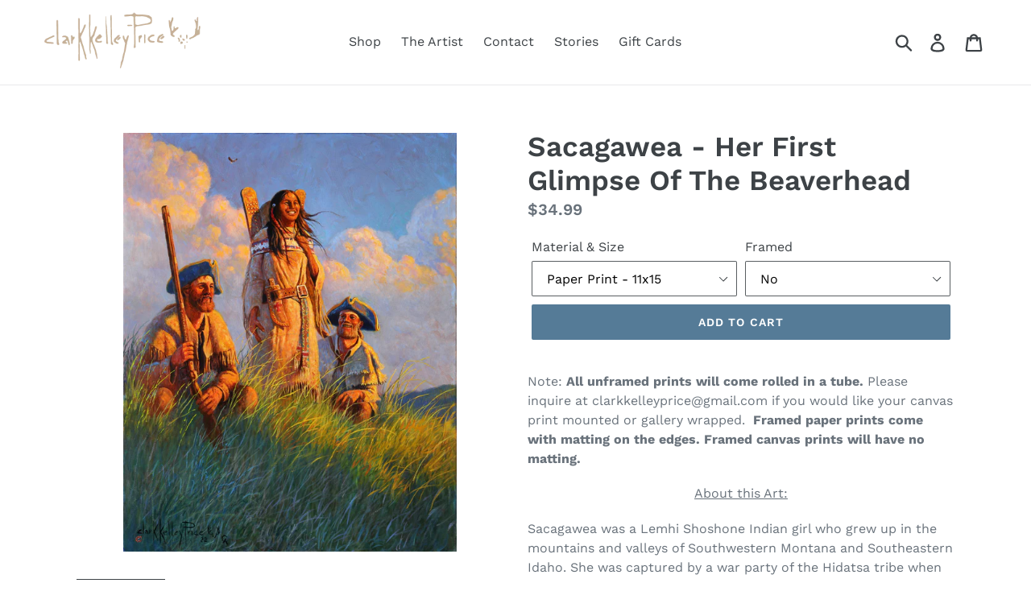

--- FILE ---
content_type: text/html; charset=utf-8
request_url: https://clarkkelleyprice.com/products/sacagawea-her-first-glimpse-of-the-beaverhead
body_size: 21018
content:
<!doctype html>
<!--[if IE 9]> <html class="ie9 no-js" lang="en"> <![endif]-->
<!--[if (gt IE 9)|!(IE)]><!--> <html class="no-js" lang="en"> <!--<![endif]-->
<head>
  <meta charset="utf-8">
  <meta http-equiv="X-UA-Compatible" content="IE=edge,chrome=1">
  <meta name="viewport" content="width=device-width,initial-scale=1">
  <meta name="theme-color" content="#557b97">
  <link rel="canonical" href="https://clarkkelleyprice.com/products/sacagawea-her-first-glimpse-of-the-beaverhead"><title>Sacagawea - Her First Glimpse Of The Beaverhead
&ndash; Clark Kelley Price</title><meta name="description" content="Note: All unframed prints will come rolled in a tube. Please inquire at clarkkelleyprice@gmail.com if you would like your canvas print mounted or gallery wrapped.  Framed paper prints come with matting on the edges. Framed canvas prints will have no matting.  About this Art: Sacagawea was a Lemhi Shoshone Indian girl w"><!-- /snippets/social-meta-tags.liquid -->




<meta property="og:site_name" content="Clark Kelley Price">
<meta property="og:url" content="https://clarkkelleyprice.com/products/sacagawea-her-first-glimpse-of-the-beaverhead">
<meta property="og:title" content="Sacagawea - Her First Glimpse Of The Beaverhead">
<meta property="og:type" content="product">
<meta property="og:description" content="Note: All unframed prints will come rolled in a tube. Please inquire at clarkkelleyprice@gmail.com if you would like your canvas print mounted or gallery wrapped.  Framed paper prints come with matting on the edges. Framed canvas prints will have no matting.  About this Art: Sacagawea was a Lemhi Shoshone Indian girl w">

  <meta property="og:price:amount" content="34.99">
  <meta property="og:price:currency" content="USD">

<meta property="og:image" content="http://clarkkelleyprice.com/cdn/shop/products/Sacajawea-HerFirstGlimpseoftheBeaverhead_Web_1200x1200.jpg?v=1673991040"><meta property="og:image" content="http://clarkkelleyprice.com/cdn/shop/products/ScreenShot2023-01-17at4.34.21PM_1200x1200.png?v=1673991291"><meta property="og:image" content="http://clarkkelleyprice.com/cdn/shop/products/ScreenShot2023-01-17at4.33.40PM_1200x1200.png?v=1673991291">
<meta property="og:image:secure_url" content="https://clarkkelleyprice.com/cdn/shop/products/Sacajawea-HerFirstGlimpseoftheBeaverhead_Web_1200x1200.jpg?v=1673991040"><meta property="og:image:secure_url" content="https://clarkkelleyprice.com/cdn/shop/products/ScreenShot2023-01-17at4.34.21PM_1200x1200.png?v=1673991291"><meta property="og:image:secure_url" content="https://clarkkelleyprice.com/cdn/shop/products/ScreenShot2023-01-17at4.33.40PM_1200x1200.png?v=1673991291">


<meta name="twitter:card" content="summary_large_image">
<meta name="twitter:title" content="Sacagawea - Her First Glimpse Of The Beaverhead">
<meta name="twitter:description" content="Note: All unframed prints will come rolled in a tube. Please inquire at clarkkelleyprice@gmail.com if you would like your canvas print mounted or gallery wrapped.  Framed paper prints come with matting on the edges. Framed canvas prints will have no matting.  About this Art: Sacagawea was a Lemhi Shoshone Indian girl w">


  <link href="//clarkkelleyprice.com/cdn/shop/t/1/assets/theme.scss.css?v=110854616277778484301762805592" rel="stylesheet" type="text/css" media="all" />

  <script>
    var theme = {
      strings: {
        addToCart: "Add to cart",
        soldOut: "Sold out",
        unavailable: "Unavailable",
        regularPrice: "Regular price",
        sale: "Sale",
        showMore: "Show More",
        showLess: "Show Less",
        addressError: "Error looking up that address",
        addressNoResults: "No results for that address",
        addressQueryLimit: "You have exceeded the Google API usage limit. Consider upgrading to a \u003ca href=\"https:\/\/developers.google.com\/maps\/premium\/usage-limits\"\u003ePremium Plan\u003c\/a\u003e.",
        authError: "There was a problem authenticating your Google Maps account.",
        newWindow: "Opens in a new window.",
        external: "Opens external website.",
        newWindowExternal: "Opens external website in a new window."
      },
      moneyFormat: "${{amount}}"
    }

    document.documentElement.className = document.documentElement.className.replace('no-js', 'js');
  </script>

  <!--[if (lte IE 9) ]><script src="//clarkkelleyprice.com/cdn/shop/t/1/assets/match-media.min.js?v=22265819453975888031527949296" type="text/javascript"></script><![endif]--><!--[if (gt IE 9)|!(IE)]><!--><script src="//clarkkelleyprice.com/cdn/shop/t/1/assets/lazysizes.js?v=68441465964607740661527949296" async="async"></script><!--<![endif]-->
  <!--[if lte IE 9]><script src="//clarkkelleyprice.com/cdn/shop/t/1/assets/lazysizes.min.js?1069"></script><![endif]-->

  <!--[if (gt IE 9)|!(IE)]><!--><script src="//clarkkelleyprice.com/cdn/shop/t/1/assets/vendor.js?v=121857302354663160541527949297" defer="defer"></script><!--<![endif]-->
  <!--[if lte IE 9]><script src="//clarkkelleyprice.com/cdn/shop/t/1/assets/vendor.js?v=121857302354663160541527949297"></script><![endif]-->

  <!--[if (gt IE 9)|!(IE)]><!--><script src="//clarkkelleyprice.com/cdn/shop/t/1/assets/theme.js?v=34813612739020294291639407834" defer="defer"></script><!--<![endif]-->
  <!--[if lte IE 9]><script src="//clarkkelleyprice.com/cdn/shop/t/1/assets/theme.js?v=34813612739020294291639407834"></script><![endif]-->

  <script>window.performance && window.performance.mark && window.performance.mark('shopify.content_for_header.start');</script><meta id="shopify-digital-wallet" name="shopify-digital-wallet" content="/3807674486/digital_wallets/dialog">
<meta name="shopify-checkout-api-token" content="d0825952ce9e78a9c5ea338c0f6a9165">
<link rel="alternate" type="application/json+oembed" href="https://clarkkelleyprice.com/products/sacagawea-her-first-glimpse-of-the-beaverhead.oembed">
<script async="async" src="/checkouts/internal/preloads.js?locale=en-US"></script>
<link rel="preconnect" href="https://shop.app" crossorigin="anonymous">
<script async="async" src="https://shop.app/checkouts/internal/preloads.js?locale=en-US&shop_id=3807674486" crossorigin="anonymous"></script>
<script id="apple-pay-shop-capabilities" type="application/json">{"shopId":3807674486,"countryCode":"US","currencyCode":"USD","merchantCapabilities":["supports3DS"],"merchantId":"gid:\/\/shopify\/Shop\/3807674486","merchantName":"Clark Kelley Price","requiredBillingContactFields":["postalAddress","email","phone"],"requiredShippingContactFields":["postalAddress","email","phone"],"shippingType":"shipping","supportedNetworks":["visa","masterCard","amex","discover","elo","jcb"],"total":{"type":"pending","label":"Clark Kelley Price","amount":"1.00"},"shopifyPaymentsEnabled":true,"supportsSubscriptions":true}</script>
<script id="shopify-features" type="application/json">{"accessToken":"d0825952ce9e78a9c5ea338c0f6a9165","betas":["rich-media-storefront-analytics"],"domain":"clarkkelleyprice.com","predictiveSearch":true,"shopId":3807674486,"locale":"en"}</script>
<script>var Shopify = Shopify || {};
Shopify.shop = "clark-kelley-price-artwork.myshopify.com";
Shopify.locale = "en";
Shopify.currency = {"active":"USD","rate":"1.0"};
Shopify.country = "US";
Shopify.theme = {"name":"Debut","id":35019620470,"schema_name":"Debut","schema_version":"5.1.0","theme_store_id":796,"role":"main"};
Shopify.theme.handle = "null";
Shopify.theme.style = {"id":null,"handle":null};
Shopify.cdnHost = "clarkkelleyprice.com/cdn";
Shopify.routes = Shopify.routes || {};
Shopify.routes.root = "/";</script>
<script type="module">!function(o){(o.Shopify=o.Shopify||{}).modules=!0}(window);</script>
<script>!function(o){function n(){var o=[];function n(){o.push(Array.prototype.slice.apply(arguments))}return n.q=o,n}var t=o.Shopify=o.Shopify||{};t.loadFeatures=n(),t.autoloadFeatures=n()}(window);</script>
<script>
  window.ShopifyPay = window.ShopifyPay || {};
  window.ShopifyPay.apiHost = "shop.app\/pay";
  window.ShopifyPay.redirectState = null;
</script>
<script id="shop-js-analytics" type="application/json">{"pageType":"product"}</script>
<script defer="defer" async type="module" src="//clarkkelleyprice.com/cdn/shopifycloud/shop-js/modules/v2/client.init-shop-cart-sync_CG-L-Qzi.en.esm.js"></script>
<script defer="defer" async type="module" src="//clarkkelleyprice.com/cdn/shopifycloud/shop-js/modules/v2/chunk.common_B8yXDTDb.esm.js"></script>
<script type="module">
  await import("//clarkkelleyprice.com/cdn/shopifycloud/shop-js/modules/v2/client.init-shop-cart-sync_CG-L-Qzi.en.esm.js");
await import("//clarkkelleyprice.com/cdn/shopifycloud/shop-js/modules/v2/chunk.common_B8yXDTDb.esm.js");

  window.Shopify.SignInWithShop?.initShopCartSync?.({"fedCMEnabled":true,"windoidEnabled":true});

</script>
<script>
  window.Shopify = window.Shopify || {};
  if (!window.Shopify.featureAssets) window.Shopify.featureAssets = {};
  window.Shopify.featureAssets['shop-js'] = {"shop-cart-sync":["modules/v2/client.shop-cart-sync_C7TtgCZT.en.esm.js","modules/v2/chunk.common_B8yXDTDb.esm.js"],"shop-button":["modules/v2/client.shop-button_aOcg-RjH.en.esm.js","modules/v2/chunk.common_B8yXDTDb.esm.js"],"init-fed-cm":["modules/v2/client.init-fed-cm_DGh7x7ZX.en.esm.js","modules/v2/chunk.common_B8yXDTDb.esm.js"],"init-windoid":["modules/v2/client.init-windoid_C5PxDKWE.en.esm.js","modules/v2/chunk.common_B8yXDTDb.esm.js"],"init-shop-email-lookup-coordinator":["modules/v2/client.init-shop-email-lookup-coordinator_D-37GF_a.en.esm.js","modules/v2/chunk.common_B8yXDTDb.esm.js"],"shop-cash-offers":["modules/v2/client.shop-cash-offers_DkchToOx.en.esm.js","modules/v2/chunk.common_B8yXDTDb.esm.js","modules/v2/chunk.modal_dvVUSHam.esm.js"],"init-shop-cart-sync":["modules/v2/client.init-shop-cart-sync_CG-L-Qzi.en.esm.js","modules/v2/chunk.common_B8yXDTDb.esm.js"],"shop-toast-manager":["modules/v2/client.shop-toast-manager_BmSBWum3.en.esm.js","modules/v2/chunk.common_B8yXDTDb.esm.js"],"pay-button":["modules/v2/client.pay-button_Cw45D1uM.en.esm.js","modules/v2/chunk.common_B8yXDTDb.esm.js"],"avatar":["modules/v2/client.avatar_BTnouDA3.en.esm.js"],"shop-login-button":["modules/v2/client.shop-login-button_DrVPCwAQ.en.esm.js","modules/v2/chunk.common_B8yXDTDb.esm.js","modules/v2/chunk.modal_dvVUSHam.esm.js"],"init-customer-accounts":["modules/v2/client.init-customer-accounts_BNYsaOzg.en.esm.js","modules/v2/client.shop-login-button_DrVPCwAQ.en.esm.js","modules/v2/chunk.common_B8yXDTDb.esm.js","modules/v2/chunk.modal_dvVUSHam.esm.js"],"init-customer-accounts-sign-up":["modules/v2/client.init-customer-accounts-sign-up_pIEGEpjr.en.esm.js","modules/v2/client.shop-login-button_DrVPCwAQ.en.esm.js","modules/v2/chunk.common_B8yXDTDb.esm.js","modules/v2/chunk.modal_dvVUSHam.esm.js"],"init-shop-for-new-customer-accounts":["modules/v2/client.init-shop-for-new-customer-accounts_BIu2e6le.en.esm.js","modules/v2/client.shop-login-button_DrVPCwAQ.en.esm.js","modules/v2/chunk.common_B8yXDTDb.esm.js","modules/v2/chunk.modal_dvVUSHam.esm.js"],"shop-follow-button":["modules/v2/client.shop-follow-button_B6YY9G4U.en.esm.js","modules/v2/chunk.common_B8yXDTDb.esm.js","modules/v2/chunk.modal_dvVUSHam.esm.js"],"lead-capture":["modules/v2/client.lead-capture_o2hOda6W.en.esm.js","modules/v2/chunk.common_B8yXDTDb.esm.js","modules/v2/chunk.modal_dvVUSHam.esm.js"],"checkout-modal":["modules/v2/client.checkout-modal_NoX7b1qq.en.esm.js","modules/v2/chunk.common_B8yXDTDb.esm.js","modules/v2/chunk.modal_dvVUSHam.esm.js"],"shop-login":["modules/v2/client.shop-login_DA8-MZ-E.en.esm.js","modules/v2/chunk.common_B8yXDTDb.esm.js","modules/v2/chunk.modal_dvVUSHam.esm.js"],"payment-terms":["modules/v2/client.payment-terms_BFsudFhJ.en.esm.js","modules/v2/chunk.common_B8yXDTDb.esm.js","modules/v2/chunk.modal_dvVUSHam.esm.js"]};
</script>
<script>(function() {
  var isLoaded = false;
  function asyncLoad() {
    if (isLoaded) return;
    isLoaded = true;
    var urls = ["https:\/\/chimpstatic.com\/mcjs-connected\/js\/users\/a6588dd04d837cb4d3dee87a5\/6973a0d87e3118a691bb9d1ce.js?shop=clark-kelley-price-artwork.myshopify.com","https:\/\/chimpstatic.com\/mcjs-connected\/js\/users\/a6588dd04d837cb4d3dee87a5\/25762ac76ffdf144179d682d5.js?shop=clark-kelley-price-artwork.myshopify.com"];
    for (var i = 0; i < urls.length; i++) {
      var s = document.createElement('script');
      s.type = 'text/javascript';
      s.async = true;
      s.src = urls[i];
      var x = document.getElementsByTagName('script')[0];
      x.parentNode.insertBefore(s, x);
    }
  };
  if(window.attachEvent) {
    window.attachEvent('onload', asyncLoad);
  } else {
    window.addEventListener('load', asyncLoad, false);
  }
})();</script>
<script id="__st">var __st={"a":3807674486,"offset":-25200,"reqid":"f3b78f8a-c18a-4dd4-94b5-2c40fda6d084-1767796462","pageurl":"clarkkelleyprice.com\/products\/sacagawea-her-first-glimpse-of-the-beaverhead","u":"32b09dd75fb2","p":"product","rtyp":"product","rid":7583286591666};</script>
<script>window.ShopifyPaypalV4VisibilityTracking = true;</script>
<script id="captcha-bootstrap">!function(){'use strict';const t='contact',e='account',n='new_comment',o=[[t,t],['blogs',n],['comments',n],[t,'customer']],c=[[e,'customer_login'],[e,'guest_login'],[e,'recover_customer_password'],[e,'create_customer']],r=t=>t.map((([t,e])=>`form[action*='/${t}']:not([data-nocaptcha='true']) input[name='form_type'][value='${e}']`)).join(','),a=t=>()=>t?[...document.querySelectorAll(t)].map((t=>t.form)):[];function s(){const t=[...o],e=r(t);return a(e)}const i='password',u='form_key',d=['recaptcha-v3-token','g-recaptcha-response','h-captcha-response',i],f=()=>{try{return window.sessionStorage}catch{return}},m='__shopify_v',_=t=>t.elements[u];function p(t,e,n=!1){try{const o=window.sessionStorage,c=JSON.parse(o.getItem(e)),{data:r}=function(t){const{data:e,action:n}=t;return t[m]||n?{data:e,action:n}:{data:t,action:n}}(c);for(const[e,n]of Object.entries(r))t.elements[e]&&(t.elements[e].value=n);n&&o.removeItem(e)}catch(o){console.error('form repopulation failed',{error:o})}}const l='form_type',E='cptcha';function T(t){t.dataset[E]=!0}const w=window,h=w.document,L='Shopify',v='ce_forms',y='captcha';let A=!1;((t,e)=>{const n=(g='f06e6c50-85a8-45c8-87d0-21a2b65856fe',I='https://cdn.shopify.com/shopifycloud/storefront-forms-hcaptcha/ce_storefront_forms_captcha_hcaptcha.v1.5.2.iife.js',D={infoText:'Protected by hCaptcha',privacyText:'Privacy',termsText:'Terms'},(t,e,n)=>{const o=w[L][v],c=o.bindForm;if(c)return c(t,g,e,D).then(n);var r;o.q.push([[t,g,e,D],n]),r=I,A||(h.body.append(Object.assign(h.createElement('script'),{id:'captcha-provider',async:!0,src:r})),A=!0)});var g,I,D;w[L]=w[L]||{},w[L][v]=w[L][v]||{},w[L][v].q=[],w[L][y]=w[L][y]||{},w[L][y].protect=function(t,e){n(t,void 0,e),T(t)},Object.freeze(w[L][y]),function(t,e,n,w,h,L){const[v,y,A,g]=function(t,e,n){const i=e?o:[],u=t?c:[],d=[...i,...u],f=r(d),m=r(i),_=r(d.filter((([t,e])=>n.includes(e))));return[a(f),a(m),a(_),s()]}(w,h,L),I=t=>{const e=t.target;return e instanceof HTMLFormElement?e:e&&e.form},D=t=>v().includes(t);t.addEventListener('submit',(t=>{const e=I(t);if(!e)return;const n=D(e)&&!e.dataset.hcaptchaBound&&!e.dataset.recaptchaBound,o=_(e),c=g().includes(e)&&(!o||!o.value);(n||c)&&t.preventDefault(),c&&!n&&(function(t){try{if(!f())return;!function(t){const e=f();if(!e)return;const n=_(t);if(!n)return;const o=n.value;o&&e.removeItem(o)}(t);const e=Array.from(Array(32),(()=>Math.random().toString(36)[2])).join('');!function(t,e){_(t)||t.append(Object.assign(document.createElement('input'),{type:'hidden',name:u})),t.elements[u].value=e}(t,e),function(t,e){const n=f();if(!n)return;const o=[...t.querySelectorAll(`input[type='${i}']`)].map((({name:t})=>t)),c=[...d,...o],r={};for(const[a,s]of new FormData(t).entries())c.includes(a)||(r[a]=s);n.setItem(e,JSON.stringify({[m]:1,action:t.action,data:r}))}(t,e)}catch(e){console.error('failed to persist form',e)}}(e),e.submit())}));const S=(t,e)=>{t&&!t.dataset[E]&&(n(t,e.some((e=>e===t))),T(t))};for(const o of['focusin','change'])t.addEventListener(o,(t=>{const e=I(t);D(e)&&S(e,y())}));const B=e.get('form_key'),M=e.get(l),P=B&&M;t.addEventListener('DOMContentLoaded',(()=>{const t=y();if(P)for(const e of t)e.elements[l].value===M&&p(e,B);[...new Set([...A(),...v().filter((t=>'true'===t.dataset.shopifyCaptcha))])].forEach((e=>S(e,t)))}))}(h,new URLSearchParams(w.location.search),n,t,e,['guest_login'])})(!0,!0)}();</script>
<script integrity="sha256-4kQ18oKyAcykRKYeNunJcIwy7WH5gtpwJnB7kiuLZ1E=" data-source-attribution="shopify.loadfeatures" defer="defer" src="//clarkkelleyprice.com/cdn/shopifycloud/storefront/assets/storefront/load_feature-a0a9edcb.js" crossorigin="anonymous"></script>
<script crossorigin="anonymous" defer="defer" src="//clarkkelleyprice.com/cdn/shopifycloud/storefront/assets/shopify_pay/storefront-65b4c6d7.js?v=20250812"></script>
<script data-source-attribution="shopify.dynamic_checkout.dynamic.init">var Shopify=Shopify||{};Shopify.PaymentButton=Shopify.PaymentButton||{isStorefrontPortableWallets:!0,init:function(){window.Shopify.PaymentButton.init=function(){};var t=document.createElement("script");t.src="https://clarkkelleyprice.com/cdn/shopifycloud/portable-wallets/latest/portable-wallets.en.js",t.type="module",document.head.appendChild(t)}};
</script>
<script data-source-attribution="shopify.dynamic_checkout.buyer_consent">
  function portableWalletsHideBuyerConsent(e){var t=document.getElementById("shopify-buyer-consent"),n=document.getElementById("shopify-subscription-policy-button");t&&n&&(t.classList.add("hidden"),t.setAttribute("aria-hidden","true"),n.removeEventListener("click",e))}function portableWalletsShowBuyerConsent(e){var t=document.getElementById("shopify-buyer-consent"),n=document.getElementById("shopify-subscription-policy-button");t&&n&&(t.classList.remove("hidden"),t.removeAttribute("aria-hidden"),n.addEventListener("click",e))}window.Shopify?.PaymentButton&&(window.Shopify.PaymentButton.hideBuyerConsent=portableWalletsHideBuyerConsent,window.Shopify.PaymentButton.showBuyerConsent=portableWalletsShowBuyerConsent);
</script>
<script data-source-attribution="shopify.dynamic_checkout.cart.bootstrap">document.addEventListener("DOMContentLoaded",(function(){function t(){return document.querySelector("shopify-accelerated-checkout-cart, shopify-accelerated-checkout")}if(t())Shopify.PaymentButton.init();else{new MutationObserver((function(e,n){t()&&(Shopify.PaymentButton.init(),n.disconnect())})).observe(document.body,{childList:!0,subtree:!0})}}));
</script>
<link id="shopify-accelerated-checkout-styles" rel="stylesheet" media="screen" href="https://clarkkelleyprice.com/cdn/shopifycloud/portable-wallets/latest/accelerated-checkout-backwards-compat.css" crossorigin="anonymous">
<style id="shopify-accelerated-checkout-cart">
        #shopify-buyer-consent {
  margin-top: 1em;
  display: inline-block;
  width: 100%;
}

#shopify-buyer-consent.hidden {
  display: none;
}

#shopify-subscription-policy-button {
  background: none;
  border: none;
  padding: 0;
  text-decoration: underline;
  font-size: inherit;
  cursor: pointer;
}

#shopify-subscription-policy-button::before {
  box-shadow: none;
}

      </style>

<script>window.performance && window.performance.mark && window.performance.mark('shopify.content_for_header.end');</script>
<link href="https://monorail-edge.shopifysvc.com" rel="dns-prefetch">
<script>(function(){if ("sendBeacon" in navigator && "performance" in window) {try {var session_token_from_headers = performance.getEntriesByType('navigation')[0].serverTiming.find(x => x.name == '_s').description;} catch {var session_token_from_headers = undefined;}var session_cookie_matches = document.cookie.match(/_shopify_s=([^;]*)/);var session_token_from_cookie = session_cookie_matches && session_cookie_matches.length === 2 ? session_cookie_matches[1] : "";var session_token = session_token_from_headers || session_token_from_cookie || "";function handle_abandonment_event(e) {var entries = performance.getEntries().filter(function(entry) {return /monorail-edge.shopifysvc.com/.test(entry.name);});if (!window.abandonment_tracked && entries.length === 0) {window.abandonment_tracked = true;var currentMs = Date.now();var navigation_start = performance.timing.navigationStart;var payload = {shop_id: 3807674486,url: window.location.href,navigation_start,duration: currentMs - navigation_start,session_token,page_type: "product"};window.navigator.sendBeacon("https://monorail-edge.shopifysvc.com/v1/produce", JSON.stringify({schema_id: "online_store_buyer_site_abandonment/1.1",payload: payload,metadata: {event_created_at_ms: currentMs,event_sent_at_ms: currentMs}}));}}window.addEventListener('pagehide', handle_abandonment_event);}}());</script>
<script id="web-pixels-manager-setup">(function e(e,d,r,n,o){if(void 0===o&&(o={}),!Boolean(null===(a=null===(i=window.Shopify)||void 0===i?void 0:i.analytics)||void 0===a?void 0:a.replayQueue)){var i,a;window.Shopify=window.Shopify||{};var t=window.Shopify;t.analytics=t.analytics||{};var s=t.analytics;s.replayQueue=[],s.publish=function(e,d,r){return s.replayQueue.push([e,d,r]),!0};try{self.performance.mark("wpm:start")}catch(e){}var l=function(){var e={modern:/Edge?\/(1{2}[4-9]|1[2-9]\d|[2-9]\d{2}|\d{4,})\.\d+(\.\d+|)|Firefox\/(1{2}[4-9]|1[2-9]\d|[2-9]\d{2}|\d{4,})\.\d+(\.\d+|)|Chrom(ium|e)\/(9{2}|\d{3,})\.\d+(\.\d+|)|(Maci|X1{2}).+ Version\/(15\.\d+|(1[6-9]|[2-9]\d|\d{3,})\.\d+)([,.]\d+|)( \(\w+\)|)( Mobile\/\w+|) Safari\/|Chrome.+OPR\/(9{2}|\d{3,})\.\d+\.\d+|(CPU[ +]OS|iPhone[ +]OS|CPU[ +]iPhone|CPU IPhone OS|CPU iPad OS)[ +]+(15[._]\d+|(1[6-9]|[2-9]\d|\d{3,})[._]\d+)([._]\d+|)|Android:?[ /-](13[3-9]|1[4-9]\d|[2-9]\d{2}|\d{4,})(\.\d+|)(\.\d+|)|Android.+Firefox\/(13[5-9]|1[4-9]\d|[2-9]\d{2}|\d{4,})\.\d+(\.\d+|)|Android.+Chrom(ium|e)\/(13[3-9]|1[4-9]\d|[2-9]\d{2}|\d{4,})\.\d+(\.\d+|)|SamsungBrowser\/([2-9]\d|\d{3,})\.\d+/,legacy:/Edge?\/(1[6-9]|[2-9]\d|\d{3,})\.\d+(\.\d+|)|Firefox\/(5[4-9]|[6-9]\d|\d{3,})\.\d+(\.\d+|)|Chrom(ium|e)\/(5[1-9]|[6-9]\d|\d{3,})\.\d+(\.\d+|)([\d.]+$|.*Safari\/(?![\d.]+ Edge\/[\d.]+$))|(Maci|X1{2}).+ Version\/(10\.\d+|(1[1-9]|[2-9]\d|\d{3,})\.\d+)([,.]\d+|)( \(\w+\)|)( Mobile\/\w+|) Safari\/|Chrome.+OPR\/(3[89]|[4-9]\d|\d{3,})\.\d+\.\d+|(CPU[ +]OS|iPhone[ +]OS|CPU[ +]iPhone|CPU IPhone OS|CPU iPad OS)[ +]+(10[._]\d+|(1[1-9]|[2-9]\d|\d{3,})[._]\d+)([._]\d+|)|Android:?[ /-](13[3-9]|1[4-9]\d|[2-9]\d{2}|\d{4,})(\.\d+|)(\.\d+|)|Mobile Safari.+OPR\/([89]\d|\d{3,})\.\d+\.\d+|Android.+Firefox\/(13[5-9]|1[4-9]\d|[2-9]\d{2}|\d{4,})\.\d+(\.\d+|)|Android.+Chrom(ium|e)\/(13[3-9]|1[4-9]\d|[2-9]\d{2}|\d{4,})\.\d+(\.\d+|)|Android.+(UC? ?Browser|UCWEB|U3)[ /]?(15\.([5-9]|\d{2,})|(1[6-9]|[2-9]\d|\d{3,})\.\d+)\.\d+|SamsungBrowser\/(5\.\d+|([6-9]|\d{2,})\.\d+)|Android.+MQ{2}Browser\/(14(\.(9|\d{2,})|)|(1[5-9]|[2-9]\d|\d{3,})(\.\d+|))(\.\d+|)|K[Aa][Ii]OS\/(3\.\d+|([4-9]|\d{2,})\.\d+)(\.\d+|)/},d=e.modern,r=e.legacy,n=navigator.userAgent;return n.match(d)?"modern":n.match(r)?"legacy":"unknown"}(),u="modern"===l?"modern":"legacy",c=(null!=n?n:{modern:"",legacy:""})[u],f=function(e){return[e.baseUrl,"/wpm","/b",e.hashVersion,"modern"===e.buildTarget?"m":"l",".js"].join("")}({baseUrl:d,hashVersion:r,buildTarget:u}),m=function(e){var d=e.version,r=e.bundleTarget,n=e.surface,o=e.pageUrl,i=e.monorailEndpoint;return{emit:function(e){var a=e.status,t=e.errorMsg,s=(new Date).getTime(),l=JSON.stringify({metadata:{event_sent_at_ms:s},events:[{schema_id:"web_pixels_manager_load/3.1",payload:{version:d,bundle_target:r,page_url:o,status:a,surface:n,error_msg:t},metadata:{event_created_at_ms:s}}]});if(!i)return console&&console.warn&&console.warn("[Web Pixels Manager] No Monorail endpoint provided, skipping logging."),!1;try{return self.navigator.sendBeacon.bind(self.navigator)(i,l)}catch(e){}var u=new XMLHttpRequest;try{return u.open("POST",i,!0),u.setRequestHeader("Content-Type","text/plain"),u.send(l),!0}catch(e){return console&&console.warn&&console.warn("[Web Pixels Manager] Got an unhandled error while logging to Monorail."),!1}}}}({version:r,bundleTarget:l,surface:e.surface,pageUrl:self.location.href,monorailEndpoint:e.monorailEndpoint});try{o.browserTarget=l,function(e){var d=e.src,r=e.async,n=void 0===r||r,o=e.onload,i=e.onerror,a=e.sri,t=e.scriptDataAttributes,s=void 0===t?{}:t,l=document.createElement("script"),u=document.querySelector("head"),c=document.querySelector("body");if(l.async=n,l.src=d,a&&(l.integrity=a,l.crossOrigin="anonymous"),s)for(var f in s)if(Object.prototype.hasOwnProperty.call(s,f))try{l.dataset[f]=s[f]}catch(e){}if(o&&l.addEventListener("load",o),i&&l.addEventListener("error",i),u)u.appendChild(l);else{if(!c)throw new Error("Did not find a head or body element to append the script");c.appendChild(l)}}({src:f,async:!0,onload:function(){if(!function(){var e,d;return Boolean(null===(d=null===(e=window.Shopify)||void 0===e?void 0:e.analytics)||void 0===d?void 0:d.initialized)}()){var d=window.webPixelsManager.init(e)||void 0;if(d){var r=window.Shopify.analytics;r.replayQueue.forEach((function(e){var r=e[0],n=e[1],o=e[2];d.publishCustomEvent(r,n,o)})),r.replayQueue=[],r.publish=d.publishCustomEvent,r.visitor=d.visitor,r.initialized=!0}}},onerror:function(){return m.emit({status:"failed",errorMsg:"".concat(f," has failed to load")})},sri:function(e){var d=/^sha384-[A-Za-z0-9+/=]+$/;return"string"==typeof e&&d.test(e)}(c)?c:"",scriptDataAttributes:o}),m.emit({status:"loading"})}catch(e){m.emit({status:"failed",errorMsg:(null==e?void 0:e.message)||"Unknown error"})}}})({shopId: 3807674486,storefrontBaseUrl: "https://clarkkelleyprice.com",extensionsBaseUrl: "https://extensions.shopifycdn.com/cdn/shopifycloud/web-pixels-manager",monorailEndpoint: "https://monorail-edge.shopifysvc.com/unstable/produce_batch",surface: "storefront-renderer",enabledBetaFlags: ["2dca8a86","a0d5f9d2"],webPixelsConfigList: [{"id":"707854514","configuration":"{\"tagID\":\"2613039088704\"}","eventPayloadVersion":"v1","runtimeContext":"STRICT","scriptVersion":"18031546ee651571ed29edbe71a3550b","type":"APP","apiClientId":3009811,"privacyPurposes":["ANALYTICS","MARKETING","SALE_OF_DATA"],"dataSharingAdjustments":{"protectedCustomerApprovalScopes":["read_customer_address","read_customer_email","read_customer_name","read_customer_personal_data","read_customer_phone"]}},{"id":"shopify-app-pixel","configuration":"{}","eventPayloadVersion":"v1","runtimeContext":"STRICT","scriptVersion":"0450","apiClientId":"shopify-pixel","type":"APP","privacyPurposes":["ANALYTICS","MARKETING"]},{"id":"shopify-custom-pixel","eventPayloadVersion":"v1","runtimeContext":"LAX","scriptVersion":"0450","apiClientId":"shopify-pixel","type":"CUSTOM","privacyPurposes":["ANALYTICS","MARKETING"]}],isMerchantRequest: false,initData: {"shop":{"name":"Clark Kelley Price","paymentSettings":{"currencyCode":"USD"},"myshopifyDomain":"clark-kelley-price-artwork.myshopify.com","countryCode":"US","storefrontUrl":"https:\/\/clarkkelleyprice.com"},"customer":null,"cart":null,"checkout":null,"productVariants":[{"price":{"amount":34.99,"currencyCode":"USD"},"product":{"title":"Sacagawea - Her First Glimpse Of The Beaverhead","vendor":"Clark Kelley Price","id":"7583286591666","untranslatedTitle":"Sacagawea - Her First Glimpse Of The Beaverhead","url":"\/products\/sacagawea-her-first-glimpse-of-the-beaverhead","type":"Western Artwork"},"id":"42788879990962","image":{"src":"\/\/clarkkelleyprice.com\/cdn\/shop\/products\/Sacajawea-HerFirstGlimpseoftheBeaverhead_Web.jpg?v=1673991040"},"sku":null,"title":"Paper Print - 11x15 \/ No","untranslatedTitle":"Paper Print - 11x15 \/ No"},{"price":{"amount":139.99,"currencyCode":"USD"},"product":{"title":"Sacagawea - Her First Glimpse Of The Beaverhead","vendor":"Clark Kelley Price","id":"7583286591666","untranslatedTitle":"Sacagawea - Her First Glimpse Of The Beaverhead","url":"\/products\/sacagawea-her-first-glimpse-of-the-beaverhead","type":"Western Artwork"},"id":"42788880023730","image":{"src":"\/\/clarkkelleyprice.com\/cdn\/shop\/products\/ScreenShot2023-01-17at4.34.21PM.png?v=1673991291"},"sku":null,"title":"Paper Print - 11x15 \/ Yes - Frame 901","untranslatedTitle":"Paper Print - 11x15 \/ Yes - Frame 901"},{"price":{"amount":139.99,"currencyCode":"USD"},"product":{"title":"Sacagawea - Her First Glimpse Of The Beaverhead","vendor":"Clark Kelley Price","id":"7583286591666","untranslatedTitle":"Sacagawea - Her First Glimpse Of The Beaverhead","url":"\/products\/sacagawea-her-first-glimpse-of-the-beaverhead","type":"Western Artwork"},"id":"42788880056498","image":{"src":"\/\/clarkkelleyprice.com\/cdn\/shop\/products\/ScreenShot2023-01-17at4.33.40PM.png?v=1673991291"},"sku":null,"title":"Paper Print - 11x15 \/ Yes - Frame 900","untranslatedTitle":"Paper Print - 11x15 \/ Yes - Frame 900"},{"price":{"amount":139.99,"currencyCode":"USD"},"product":{"title":"Sacagawea - Her First Glimpse Of The Beaverhead","vendor":"Clark Kelley Price","id":"7583286591666","untranslatedTitle":"Sacagawea - Her First Glimpse Of The Beaverhead","url":"\/products\/sacagawea-her-first-glimpse-of-the-beaverhead","type":"Western Artwork"},"id":"42788880154802","image":{"src":"\/\/clarkkelleyprice.com\/cdn\/shop\/products\/ScreenShot2023-01-17at4.32.10PM.png?v=1673991291"},"sku":null,"title":"Paper Print - 11x15 \/ Yes - Brown Barnwood","untranslatedTitle":"Paper Print - 11x15 \/ Yes - Brown Barnwood"},{"price":{"amount":72.99,"currencyCode":"USD"},"product":{"title":"Sacagawea - Her First Glimpse Of The Beaverhead","vendor":"Clark Kelley Price","id":"7583286591666","untranslatedTitle":"Sacagawea - Her First Glimpse Of The Beaverhead","url":"\/products\/sacagawea-her-first-glimpse-of-the-beaverhead","type":"Western Artwork"},"id":"42788880187570","image":{"src":"\/\/clarkkelleyprice.com\/cdn\/shop\/products\/Sacajawea-HerFirstGlimpseoftheBeaverhead_Web.jpg?v=1673991040"},"sku":null,"title":"Paper Print - 16x20 \/ No","untranslatedTitle":"Paper Print - 16x20 \/ No"},{"price":{"amount":219.99,"currencyCode":"USD"},"product":{"title":"Sacagawea - Her First Glimpse Of The Beaverhead","vendor":"Clark Kelley Price","id":"7583286591666","untranslatedTitle":"Sacagawea - Her First Glimpse Of The Beaverhead","url":"\/products\/sacagawea-her-first-glimpse-of-the-beaverhead","type":"Western Artwork"},"id":"42788880220338","image":{"src":"\/\/clarkkelleyprice.com\/cdn\/shop\/products\/ScreenShot2023-01-17at4.34.21PM.png?v=1673991291"},"sku":null,"title":"Paper Print - 16x20 \/ Yes - Frame 901","untranslatedTitle":"Paper Print - 16x20 \/ Yes - Frame 901"},{"price":{"amount":219.99,"currencyCode":"USD"},"product":{"title":"Sacagawea - Her First Glimpse Of The Beaverhead","vendor":"Clark Kelley Price","id":"7583286591666","untranslatedTitle":"Sacagawea - Her First Glimpse Of The Beaverhead","url":"\/products\/sacagawea-her-first-glimpse-of-the-beaverhead","type":"Western Artwork"},"id":"42788880253106","image":{"src":"\/\/clarkkelleyprice.com\/cdn\/shop\/products\/ScreenShot2023-01-17at4.33.40PM.png?v=1673991291"},"sku":null,"title":"Paper Print - 16x20 \/ Yes - Frame 900","untranslatedTitle":"Paper Print - 16x20 \/ Yes - Frame 900"},{"price":{"amount":219.99,"currencyCode":"USD"},"product":{"title":"Sacagawea - Her First Glimpse Of The Beaverhead","vendor":"Clark Kelley Price","id":"7583286591666","untranslatedTitle":"Sacagawea - Her First Glimpse Of The Beaverhead","url":"\/products\/sacagawea-her-first-glimpse-of-the-beaverhead","type":"Western Artwork"},"id":"42788880351410","image":{"src":"\/\/clarkkelleyprice.com\/cdn\/shop\/products\/ScreenShot2023-01-17at4.32.10PM.png?v=1673991291"},"sku":null,"title":"Paper Print - 16x20 \/ Yes - Brown Barnwood","untranslatedTitle":"Paper Print - 16x20 \/ Yes - Brown Barnwood"},{"price":{"amount":69.99,"currencyCode":"USD"},"product":{"title":"Sacagawea - Her First Glimpse Of The Beaverhead","vendor":"Clark Kelley Price","id":"7583286591666","untranslatedTitle":"Sacagawea - Her First Glimpse Of The Beaverhead","url":"\/products\/sacagawea-her-first-glimpse-of-the-beaverhead","type":"Western Artwork"},"id":"42788880384178","image":{"src":"\/\/clarkkelleyprice.com\/cdn\/shop\/products\/Sacajawea-HerFirstGlimpseoftheBeaverhead_Web.jpg?v=1673991040"},"sku":null,"title":"Canvas Print - 11x15 \/ No","untranslatedTitle":"Canvas Print - 11x15 \/ No"},{"price":{"amount":149.99,"currencyCode":"USD"},"product":{"title":"Sacagawea - Her First Glimpse Of The Beaverhead","vendor":"Clark Kelley Price","id":"7583286591666","untranslatedTitle":"Sacagawea - Her First Glimpse Of The Beaverhead","url":"\/products\/sacagawea-her-first-glimpse-of-the-beaverhead","type":"Western Artwork"},"id":"42788880416946","image":{"src":"\/\/clarkkelleyprice.com\/cdn\/shop\/products\/ScreenShot2023-01-17at4.34.21PM.png?v=1673991291"},"sku":null,"title":"Canvas Print - 11x15 \/ Yes - Frame 901","untranslatedTitle":"Canvas Print - 11x15 \/ Yes - Frame 901"},{"price":{"amount":149.99,"currencyCode":"USD"},"product":{"title":"Sacagawea - Her First Glimpse Of The Beaverhead","vendor":"Clark Kelley Price","id":"7583286591666","untranslatedTitle":"Sacagawea - Her First Glimpse Of The Beaverhead","url":"\/products\/sacagawea-her-first-glimpse-of-the-beaverhead","type":"Western Artwork"},"id":"42788880449714","image":{"src":"\/\/clarkkelleyprice.com\/cdn\/shop\/products\/ScreenShot2023-01-17at4.33.40PM.png?v=1673991291"},"sku":null,"title":"Canvas Print - 11x15 \/ Yes - Frame 900","untranslatedTitle":"Canvas Print - 11x15 \/ Yes - Frame 900"},{"price":{"amount":149.99,"currencyCode":"USD"},"product":{"title":"Sacagawea - Her First Glimpse Of The Beaverhead","vendor":"Clark Kelley Price","id":"7583286591666","untranslatedTitle":"Sacagawea - Her First Glimpse Of The Beaverhead","url":"\/products\/sacagawea-her-first-glimpse-of-the-beaverhead","type":"Western Artwork"},"id":"42788880548018","image":{"src":"\/\/clarkkelleyprice.com\/cdn\/shop\/products\/ScreenShot2023-01-17at4.32.10PM.png?v=1673991291"},"sku":null,"title":"Canvas Print - 11x15 \/ Yes - Brown Barnwood","untranslatedTitle":"Canvas Print - 11x15 \/ Yes - Brown Barnwood"},{"price":{"amount":139.99,"currencyCode":"USD"},"product":{"title":"Sacagawea - Her First Glimpse Of The Beaverhead","vendor":"Clark Kelley Price","id":"7583286591666","untranslatedTitle":"Sacagawea - Her First Glimpse Of The Beaverhead","url":"\/products\/sacagawea-her-first-glimpse-of-the-beaverhead","type":"Western Artwork"},"id":"42788880580786","image":{"src":"\/\/clarkkelleyprice.com\/cdn\/shop\/products\/Sacajawea-HerFirstGlimpseoftheBeaverhead_Web.jpg?v=1673991040"},"sku":null,"title":"Canvas Print - 16x20 \/ No","untranslatedTitle":"Canvas Print - 16x20 \/ No"},{"price":{"amount":239.99,"currencyCode":"USD"},"product":{"title":"Sacagawea - Her First Glimpse Of The Beaverhead","vendor":"Clark Kelley Price","id":"7583286591666","untranslatedTitle":"Sacagawea - Her First Glimpse Of The Beaverhead","url":"\/products\/sacagawea-her-first-glimpse-of-the-beaverhead","type":"Western Artwork"},"id":"42788880613554","image":{"src":"\/\/clarkkelleyprice.com\/cdn\/shop\/products\/ScreenShot2023-01-17at4.34.21PM.png?v=1673991291"},"sku":null,"title":"Canvas Print - 16x20 \/ Yes - Frame 901","untranslatedTitle":"Canvas Print - 16x20 \/ Yes - Frame 901"},{"price":{"amount":239.99,"currencyCode":"USD"},"product":{"title":"Sacagawea - Her First Glimpse Of The Beaverhead","vendor":"Clark Kelley Price","id":"7583286591666","untranslatedTitle":"Sacagawea - Her First Glimpse Of The Beaverhead","url":"\/products\/sacagawea-her-first-glimpse-of-the-beaverhead","type":"Western Artwork"},"id":"42788880646322","image":{"src":"\/\/clarkkelleyprice.com\/cdn\/shop\/products\/ScreenShot2023-01-17at4.33.40PM.png?v=1673991291"},"sku":null,"title":"Canvas Print - 16x20 \/ Yes - Frame 900","untranslatedTitle":"Canvas Print - 16x20 \/ Yes - Frame 900"},{"price":{"amount":239.99,"currencyCode":"USD"},"product":{"title":"Sacagawea - Her First Glimpse Of The Beaverhead","vendor":"Clark Kelley Price","id":"7583286591666","untranslatedTitle":"Sacagawea - Her First Glimpse Of The Beaverhead","url":"\/products\/sacagawea-her-first-glimpse-of-the-beaverhead","type":"Western Artwork"},"id":"42788880744626","image":{"src":"\/\/clarkkelleyprice.com\/cdn\/shop\/products\/ScreenShot2023-01-17at4.32.10PM.png?v=1673991291"},"sku":null,"title":"Canvas Print - 16x20 \/ Yes - Brown Barnwood","untranslatedTitle":"Canvas Print - 16x20 \/ Yes - Brown Barnwood"},{"price":{"amount":599.99,"currencyCode":"USD"},"product":{"title":"Sacagawea - Her First Glimpse Of The Beaverhead","vendor":"Clark Kelley Price","id":"7583286591666","untranslatedTitle":"Sacagawea - Her First Glimpse Of The Beaverhead","url":"\/products\/sacagawea-her-first-glimpse-of-the-beaverhead","type":"Western Artwork"},"id":"42788880777394","image":{"src":"\/\/clarkkelleyprice.com\/cdn\/shop\/products\/Sacajawea-HerFirstGlimpseoftheBeaverhead_Web.jpg?v=1673991040"},"sku":null,"title":"Canvas Print - 24x30 Limited Edition (200 S\/N) \/ No","untranslatedTitle":"Canvas Print - 24x30 Limited Edition (200 S\/N) \/ No"},{"price":{"amount":849.99,"currencyCode":"USD"},"product":{"title":"Sacagawea - Her First Glimpse Of The Beaverhead","vendor":"Clark Kelley Price","id":"7583286591666","untranslatedTitle":"Sacagawea - Her First Glimpse Of The Beaverhead","url":"\/products\/sacagawea-her-first-glimpse-of-the-beaverhead","type":"Western Artwork"},"id":"42788880810162","image":{"src":"\/\/clarkkelleyprice.com\/cdn\/shop\/products\/ScreenShot2023-01-17at4.34.21PM.png?v=1673991291"},"sku":null,"title":"Canvas Print - 24x30 Limited Edition (200 S\/N) \/ Yes - Frame 901","untranslatedTitle":"Canvas Print - 24x30 Limited Edition (200 S\/N) \/ Yes - Frame 901"},{"price":{"amount":849.99,"currencyCode":"USD"},"product":{"title":"Sacagawea - Her First Glimpse Of The Beaverhead","vendor":"Clark Kelley Price","id":"7583286591666","untranslatedTitle":"Sacagawea - Her First Glimpse Of The Beaverhead","url":"\/products\/sacagawea-her-first-glimpse-of-the-beaverhead","type":"Western Artwork"},"id":"42788880842930","image":{"src":"\/\/clarkkelleyprice.com\/cdn\/shop\/products\/ScreenShot2023-01-17at4.33.40PM.png?v=1673991291"},"sku":null,"title":"Canvas Print - 24x30 Limited Edition (200 S\/N) \/ Yes - Frame 900","untranslatedTitle":"Canvas Print - 24x30 Limited Edition (200 S\/N) \/ Yes - Frame 900"},{"price":{"amount":849.99,"currencyCode":"USD"},"product":{"title":"Sacagawea - Her First Glimpse Of The Beaverhead","vendor":"Clark Kelley Price","id":"7583286591666","untranslatedTitle":"Sacagawea - Her First Glimpse Of The Beaverhead","url":"\/products\/sacagawea-her-first-glimpse-of-the-beaverhead","type":"Western Artwork"},"id":"42788880941234","image":{"src":"\/\/clarkkelleyprice.com\/cdn\/shop\/products\/ScreenShot2023-01-17at4.32.10PM.png?v=1673991291"},"sku":null,"title":"Canvas Print - 24x30 Limited Edition (200 S\/N) \/ Yes - Brown Barnwood","untranslatedTitle":"Canvas Print - 24x30 Limited Edition (200 S\/N) \/ Yes - Brown Barnwood"}],"purchasingCompany":null},},"https://clarkkelleyprice.com/cdn","7cecd0b6w90c54c6cpe92089d5m57a67346",{"modern":"","legacy":""},{"shopId":"3807674486","storefrontBaseUrl":"https:\/\/clarkkelleyprice.com","extensionBaseUrl":"https:\/\/extensions.shopifycdn.com\/cdn\/shopifycloud\/web-pixels-manager","surface":"storefront-renderer","enabledBetaFlags":"[\"2dca8a86\", \"a0d5f9d2\"]","isMerchantRequest":"false","hashVersion":"7cecd0b6w90c54c6cpe92089d5m57a67346","publish":"custom","events":"[[\"page_viewed\",{}],[\"product_viewed\",{\"productVariant\":{\"price\":{\"amount\":34.99,\"currencyCode\":\"USD\"},\"product\":{\"title\":\"Sacagawea - Her First Glimpse Of The Beaverhead\",\"vendor\":\"Clark Kelley Price\",\"id\":\"7583286591666\",\"untranslatedTitle\":\"Sacagawea - Her First Glimpse Of The Beaverhead\",\"url\":\"\/products\/sacagawea-her-first-glimpse-of-the-beaverhead\",\"type\":\"Western Artwork\"},\"id\":\"42788879990962\",\"image\":{\"src\":\"\/\/clarkkelleyprice.com\/cdn\/shop\/products\/Sacajawea-HerFirstGlimpseoftheBeaverhead_Web.jpg?v=1673991040\"},\"sku\":null,\"title\":\"Paper Print - 11x15 \/ No\",\"untranslatedTitle\":\"Paper Print - 11x15 \/ No\"}}]]"});</script><script>
  window.ShopifyAnalytics = window.ShopifyAnalytics || {};
  window.ShopifyAnalytics.meta = window.ShopifyAnalytics.meta || {};
  window.ShopifyAnalytics.meta.currency = 'USD';
  var meta = {"product":{"id":7583286591666,"gid":"gid:\/\/shopify\/Product\/7583286591666","vendor":"Clark Kelley Price","type":"Western Artwork","handle":"sacagawea-her-first-glimpse-of-the-beaverhead","variants":[{"id":42788879990962,"price":3499,"name":"Sacagawea - Her First Glimpse Of The Beaverhead - Paper Print - 11x15 \/ No","public_title":"Paper Print - 11x15 \/ No","sku":null},{"id":42788880023730,"price":13999,"name":"Sacagawea - Her First Glimpse Of The Beaverhead - Paper Print - 11x15 \/ Yes - Frame 901","public_title":"Paper Print - 11x15 \/ Yes - Frame 901","sku":null},{"id":42788880056498,"price":13999,"name":"Sacagawea - Her First Glimpse Of The Beaverhead - Paper Print - 11x15 \/ Yes - Frame 900","public_title":"Paper Print - 11x15 \/ Yes - Frame 900","sku":null},{"id":42788880154802,"price":13999,"name":"Sacagawea - Her First Glimpse Of The Beaverhead - Paper Print - 11x15 \/ Yes - Brown Barnwood","public_title":"Paper Print - 11x15 \/ Yes - Brown Barnwood","sku":null},{"id":42788880187570,"price":7299,"name":"Sacagawea - Her First Glimpse Of The Beaverhead - Paper Print - 16x20 \/ No","public_title":"Paper Print - 16x20 \/ No","sku":null},{"id":42788880220338,"price":21999,"name":"Sacagawea - Her First Glimpse Of The Beaverhead - Paper Print - 16x20 \/ Yes - Frame 901","public_title":"Paper Print - 16x20 \/ Yes - Frame 901","sku":null},{"id":42788880253106,"price":21999,"name":"Sacagawea - Her First Glimpse Of The Beaverhead - Paper Print - 16x20 \/ Yes - Frame 900","public_title":"Paper Print - 16x20 \/ Yes - Frame 900","sku":null},{"id":42788880351410,"price":21999,"name":"Sacagawea - Her First Glimpse Of The Beaverhead - Paper Print - 16x20 \/ Yes - Brown Barnwood","public_title":"Paper Print - 16x20 \/ Yes - Brown Barnwood","sku":null},{"id":42788880384178,"price":6999,"name":"Sacagawea - Her First Glimpse Of The Beaverhead - Canvas Print - 11x15 \/ No","public_title":"Canvas Print - 11x15 \/ No","sku":null},{"id":42788880416946,"price":14999,"name":"Sacagawea - Her First Glimpse Of The Beaverhead - Canvas Print - 11x15 \/ Yes - Frame 901","public_title":"Canvas Print - 11x15 \/ Yes - Frame 901","sku":null},{"id":42788880449714,"price":14999,"name":"Sacagawea - Her First Glimpse Of The Beaverhead - Canvas Print - 11x15 \/ Yes - Frame 900","public_title":"Canvas Print - 11x15 \/ Yes - Frame 900","sku":null},{"id":42788880548018,"price":14999,"name":"Sacagawea - Her First Glimpse Of The Beaverhead - Canvas Print - 11x15 \/ Yes - Brown Barnwood","public_title":"Canvas Print - 11x15 \/ Yes - Brown Barnwood","sku":null},{"id":42788880580786,"price":13999,"name":"Sacagawea - Her First Glimpse Of The Beaverhead - Canvas Print - 16x20 \/ No","public_title":"Canvas Print - 16x20 \/ No","sku":null},{"id":42788880613554,"price":23999,"name":"Sacagawea - Her First Glimpse Of The Beaverhead - Canvas Print - 16x20 \/ Yes - Frame 901","public_title":"Canvas Print - 16x20 \/ Yes - Frame 901","sku":null},{"id":42788880646322,"price":23999,"name":"Sacagawea - Her First Glimpse Of The Beaverhead - Canvas Print - 16x20 \/ Yes - Frame 900","public_title":"Canvas Print - 16x20 \/ Yes - Frame 900","sku":null},{"id":42788880744626,"price":23999,"name":"Sacagawea - Her First Glimpse Of The Beaverhead - Canvas Print - 16x20 \/ Yes - Brown Barnwood","public_title":"Canvas Print - 16x20 \/ Yes - Brown Barnwood","sku":null},{"id":42788880777394,"price":59999,"name":"Sacagawea - Her First Glimpse Of The Beaverhead - Canvas Print - 24x30 Limited Edition (200 S\/N) \/ No","public_title":"Canvas Print - 24x30 Limited Edition (200 S\/N) \/ No","sku":null},{"id":42788880810162,"price":84999,"name":"Sacagawea - Her First Glimpse Of The Beaverhead - Canvas Print - 24x30 Limited Edition (200 S\/N) \/ Yes - Frame 901","public_title":"Canvas Print - 24x30 Limited Edition (200 S\/N) \/ Yes - Frame 901","sku":null},{"id":42788880842930,"price":84999,"name":"Sacagawea - Her First Glimpse Of The Beaverhead - Canvas Print - 24x30 Limited Edition (200 S\/N) \/ Yes - Frame 900","public_title":"Canvas Print - 24x30 Limited Edition (200 S\/N) \/ Yes - Frame 900","sku":null},{"id":42788880941234,"price":84999,"name":"Sacagawea - Her First Glimpse Of The Beaverhead - Canvas Print - 24x30 Limited Edition (200 S\/N) \/ Yes - Brown Barnwood","public_title":"Canvas Print - 24x30 Limited Edition (200 S\/N) \/ Yes - Brown Barnwood","sku":null}],"remote":false},"page":{"pageType":"product","resourceType":"product","resourceId":7583286591666,"requestId":"f3b78f8a-c18a-4dd4-94b5-2c40fda6d084-1767796462"}};
  for (var attr in meta) {
    window.ShopifyAnalytics.meta[attr] = meta[attr];
  }
</script>
<script class="analytics">
  (function () {
    var customDocumentWrite = function(content) {
      var jquery = null;

      if (window.jQuery) {
        jquery = window.jQuery;
      } else if (window.Checkout && window.Checkout.$) {
        jquery = window.Checkout.$;
      }

      if (jquery) {
        jquery('body').append(content);
      }
    };

    var hasLoggedConversion = function(token) {
      if (token) {
        return document.cookie.indexOf('loggedConversion=' + token) !== -1;
      }
      return false;
    }

    var setCookieIfConversion = function(token) {
      if (token) {
        var twoMonthsFromNow = new Date(Date.now());
        twoMonthsFromNow.setMonth(twoMonthsFromNow.getMonth() + 2);

        document.cookie = 'loggedConversion=' + token + '; expires=' + twoMonthsFromNow;
      }
    }

    var trekkie = window.ShopifyAnalytics.lib = window.trekkie = window.trekkie || [];
    if (trekkie.integrations) {
      return;
    }
    trekkie.methods = [
      'identify',
      'page',
      'ready',
      'track',
      'trackForm',
      'trackLink'
    ];
    trekkie.factory = function(method) {
      return function() {
        var args = Array.prototype.slice.call(arguments);
        args.unshift(method);
        trekkie.push(args);
        return trekkie;
      };
    };
    for (var i = 0; i < trekkie.methods.length; i++) {
      var key = trekkie.methods[i];
      trekkie[key] = trekkie.factory(key);
    }
    trekkie.load = function(config) {
      trekkie.config = config || {};
      trekkie.config.initialDocumentCookie = document.cookie;
      var first = document.getElementsByTagName('script')[0];
      var script = document.createElement('script');
      script.type = 'text/javascript';
      script.onerror = function(e) {
        var scriptFallback = document.createElement('script');
        scriptFallback.type = 'text/javascript';
        scriptFallback.onerror = function(error) {
                var Monorail = {
      produce: function produce(monorailDomain, schemaId, payload) {
        var currentMs = new Date().getTime();
        var event = {
          schema_id: schemaId,
          payload: payload,
          metadata: {
            event_created_at_ms: currentMs,
            event_sent_at_ms: currentMs
          }
        };
        return Monorail.sendRequest("https://" + monorailDomain + "/v1/produce", JSON.stringify(event));
      },
      sendRequest: function sendRequest(endpointUrl, payload) {
        // Try the sendBeacon API
        if (window && window.navigator && typeof window.navigator.sendBeacon === 'function' && typeof window.Blob === 'function' && !Monorail.isIos12()) {
          var blobData = new window.Blob([payload], {
            type: 'text/plain'
          });

          if (window.navigator.sendBeacon(endpointUrl, blobData)) {
            return true;
          } // sendBeacon was not successful

        } // XHR beacon

        var xhr = new XMLHttpRequest();

        try {
          xhr.open('POST', endpointUrl);
          xhr.setRequestHeader('Content-Type', 'text/plain');
          xhr.send(payload);
        } catch (e) {
          console.log(e);
        }

        return false;
      },
      isIos12: function isIos12() {
        return window.navigator.userAgent.lastIndexOf('iPhone; CPU iPhone OS 12_') !== -1 || window.navigator.userAgent.lastIndexOf('iPad; CPU OS 12_') !== -1;
      }
    };
    Monorail.produce('monorail-edge.shopifysvc.com',
      'trekkie_storefront_load_errors/1.1',
      {shop_id: 3807674486,
      theme_id: 35019620470,
      app_name: "storefront",
      context_url: window.location.href,
      source_url: "//clarkkelleyprice.com/cdn/s/trekkie.storefront.8f32c7f0b513e73f3235c26245676203e1209161.min.js"});

        };
        scriptFallback.async = true;
        scriptFallback.src = '//clarkkelleyprice.com/cdn/s/trekkie.storefront.8f32c7f0b513e73f3235c26245676203e1209161.min.js';
        first.parentNode.insertBefore(scriptFallback, first);
      };
      script.async = true;
      script.src = '//clarkkelleyprice.com/cdn/s/trekkie.storefront.8f32c7f0b513e73f3235c26245676203e1209161.min.js';
      first.parentNode.insertBefore(script, first);
    };
    trekkie.load(
      {"Trekkie":{"appName":"storefront","development":false,"defaultAttributes":{"shopId":3807674486,"isMerchantRequest":null,"themeId":35019620470,"themeCityHash":"14117520333651942904","contentLanguage":"en","currency":"USD","eventMetadataId":"883250c5-1725-4f47-b21a-fd6e4119b465"},"isServerSideCookieWritingEnabled":true,"monorailRegion":"shop_domain","enabledBetaFlags":["65f19447"]},"Session Attribution":{},"S2S":{"facebookCapiEnabled":false,"source":"trekkie-storefront-renderer","apiClientId":580111}}
    );

    var loaded = false;
    trekkie.ready(function() {
      if (loaded) return;
      loaded = true;

      window.ShopifyAnalytics.lib = window.trekkie;

      var originalDocumentWrite = document.write;
      document.write = customDocumentWrite;
      try { window.ShopifyAnalytics.merchantGoogleAnalytics.call(this); } catch(error) {};
      document.write = originalDocumentWrite;

      window.ShopifyAnalytics.lib.page(null,{"pageType":"product","resourceType":"product","resourceId":7583286591666,"requestId":"f3b78f8a-c18a-4dd4-94b5-2c40fda6d084-1767796462","shopifyEmitted":true});

      var match = window.location.pathname.match(/checkouts\/(.+)\/(thank_you|post_purchase)/)
      var token = match? match[1]: undefined;
      if (!hasLoggedConversion(token)) {
        setCookieIfConversion(token);
        window.ShopifyAnalytics.lib.track("Viewed Product",{"currency":"USD","variantId":42788879990962,"productId":7583286591666,"productGid":"gid:\/\/shopify\/Product\/7583286591666","name":"Sacagawea - Her First Glimpse Of The Beaverhead - Paper Print - 11x15 \/ No","price":"34.99","sku":null,"brand":"Clark Kelley Price","variant":"Paper Print - 11x15 \/ No","category":"Western Artwork","nonInteraction":true,"remote":false},undefined,undefined,{"shopifyEmitted":true});
      window.ShopifyAnalytics.lib.track("monorail:\/\/trekkie_storefront_viewed_product\/1.1",{"currency":"USD","variantId":42788879990962,"productId":7583286591666,"productGid":"gid:\/\/shopify\/Product\/7583286591666","name":"Sacagawea - Her First Glimpse Of The Beaverhead - Paper Print - 11x15 \/ No","price":"34.99","sku":null,"brand":"Clark Kelley Price","variant":"Paper Print - 11x15 \/ No","category":"Western Artwork","nonInteraction":true,"remote":false,"referer":"https:\/\/clarkkelleyprice.com\/products\/sacagawea-her-first-glimpse-of-the-beaverhead"});
      }
    });


        var eventsListenerScript = document.createElement('script');
        eventsListenerScript.async = true;
        eventsListenerScript.src = "//clarkkelleyprice.com/cdn/shopifycloud/storefront/assets/shop_events_listener-3da45d37.js";
        document.getElementsByTagName('head')[0].appendChild(eventsListenerScript);

})();</script>
<script
  defer
  src="https://clarkkelleyprice.com/cdn/shopifycloud/perf-kit/shopify-perf-kit-3.0.0.min.js"
  data-application="storefront-renderer"
  data-shop-id="3807674486"
  data-render-region="gcp-us-central1"
  data-page-type="product"
  data-theme-instance-id="35019620470"
  data-theme-name="Debut"
  data-theme-version="5.1.0"
  data-monorail-region="shop_domain"
  data-resource-timing-sampling-rate="10"
  data-shs="true"
  data-shs-beacon="true"
  data-shs-export-with-fetch="true"
  data-shs-logs-sample-rate="1"
  data-shs-beacon-endpoint="https://clarkkelleyprice.com/api/collect"
></script>
</head>

<body class="template-product">

  <a class="in-page-link visually-hidden skip-link" href="#MainContent">Skip to content</a>

  <div id="SearchDrawer" class="search-bar drawer drawer--top" role="dialog" aria-modal="true" aria-label="Search">
    <div class="search-bar__table">
      <div class="search-bar__table-cell search-bar__form-wrapper">
        <form class="search search-bar__form" action="/search" method="get" role="search">
          <input class="search__input search-bar__input" type="search" name="q" value="" placeholder="Search" aria-label="Search">
          <button class="search-bar__submit search__submit btn--link" type="submit">
            <svg aria-hidden="true" focusable="false" role="presentation" class="icon icon-search" viewBox="0 0 37 40"><path d="M35.6 36l-9.8-9.8c4.1-5.4 3.6-13.2-1.3-18.1-5.4-5.4-14.2-5.4-19.7 0-5.4 5.4-5.4 14.2 0 19.7 2.6 2.6 6.1 4.1 9.8 4.1 3 0 5.9-1 8.3-2.8l9.8 9.8c.4.4.9.6 1.4.6s1-.2 1.4-.6c.9-.9.9-2.1.1-2.9zm-20.9-8.2c-2.6 0-5.1-1-7-2.9-3.9-3.9-3.9-10.1 0-14C9.6 9 12.2 8 14.7 8s5.1 1 7 2.9c3.9 3.9 3.9 10.1 0 14-1.9 1.9-4.4 2.9-7 2.9z"/></svg>
            <span class="icon__fallback-text">Submit</span>
          </button>
        </form>
      </div>
      <div class="search-bar__table-cell text-right">
        <button type="button" class="btn--link search-bar__close js-drawer-close">
          <svg aria-hidden="true" focusable="false" role="presentation" class="icon icon-close" viewBox="0 0 37 40"><path d="M21.3 23l11-11c.8-.8.8-2 0-2.8-.8-.8-2-.8-2.8 0l-11 11-11-11c-.8-.8-2-.8-2.8 0-.8.8-.8 2 0 2.8l11 11-11 11c-.8.8-.8 2 0 2.8.4.4.9.6 1.4.6s1-.2 1.4-.6l11-11 11 11c.4.4.9.6 1.4.6s1-.2 1.4-.6c.8-.8.8-2 0-2.8l-11-11z"/></svg>
          <span class="icon__fallback-text">Close search</span>
        </button>
      </div>
    </div>
  </div>

  <div id="shopify-section-header" class="shopify-section">

<div data-section-id="header" data-section-type="header-section">
  

  <header class="site-header border-bottom logo--left" role="banner">
    <div class="grid grid--no-gutters grid--table site-header__mobile-nav">
      

      

      <div class="grid__item medium-up--one-quarter logo-align--left">
        
        
          <div class="h2 site-header__logo">
        
          
<a href="/" class="site-header__logo-image">
              
              <img class="lazyload js"
                   src="//clarkkelleyprice.com/cdn/shop/files/Logo_300x300.png?v=1613674034"
                   data-src="//clarkkelleyprice.com/cdn/shop/files/Logo_{width}x.png?v=1613674034"
                   data-widths="[180, 360, 540, 720, 900, 1080, 1296, 1512, 1728, 2048]"
                   data-aspectratio="2.762376237623762"
                   data-sizes="auto"
                   alt="Clark Kelley Price"
                   style="max-width: 250px">
              <noscript>
                
                <img src="//clarkkelleyprice.com/cdn/shop/files/Logo_250x.png?v=1613674034"
                     srcset="//clarkkelleyprice.com/cdn/shop/files/Logo_250x.png?v=1613674034 1x, //clarkkelleyprice.com/cdn/shop/files/Logo_250x@2x.png?v=1613674034 2x"
                     alt="Clark Kelley Price"
                     style="max-width: 250px;">
              </noscript>
            </a>
          
        
          </div>
        
      </div>

      
        <nav class="grid__item medium-up--one-half small--hide" id="AccessibleNav" role="navigation">
          <ul class="site-nav list--inline " id="SiteNav">
  



    
      <li>
        <a href="/collections" class="site-nav__link site-nav__link--main">Shop</a>
      </li>
    
  



    
      <li>
        <a href="/pages/biography" class="site-nav__link site-nav__link--main">The Artist</a>
      </li>
    
  



    
      <li>
        <a href="/pages/contact" class="site-nav__link site-nav__link--main">Contact</a>
      </li>
    
  



    
      <li>
        <a href="/blogs/clarks-stories" class="site-nav__link site-nav__link--main">Stories</a>
      </li>
    
  



    
      <li>
        <a href="/products/gift-card" class="site-nav__link site-nav__link--main">Gift Cards</a>
      </li>
    
  
</ul>

        </nav>
      

      <div class="grid__item medium-up--one-quarter text-right site-header__icons site-header__icons--plus">
        <div class="site-header__icons-wrapper">
          
            <div class="site-header__search site-header__icon small--hide">
              <form action="/search" method="get" class="search-header search" role="search">
  <input class="search-header__input search__input"
    type="search"
    name="q"
    placeholder="Search"
    aria-label="Search">
  <button class="search-header__submit search__submit btn--link site-header__icon" type="submit">
    <svg aria-hidden="true" focusable="false" role="presentation" class="icon icon-search" viewBox="0 0 37 40"><path d="M35.6 36l-9.8-9.8c4.1-5.4 3.6-13.2-1.3-18.1-5.4-5.4-14.2-5.4-19.7 0-5.4 5.4-5.4 14.2 0 19.7 2.6 2.6 6.1 4.1 9.8 4.1 3 0 5.9-1 8.3-2.8l9.8 9.8c.4.4.9.6 1.4.6s1-.2 1.4-.6c.9-.9.9-2.1.1-2.9zm-20.9-8.2c-2.6 0-5.1-1-7-2.9-3.9-3.9-3.9-10.1 0-14C9.6 9 12.2 8 14.7 8s5.1 1 7 2.9c3.9 3.9 3.9 10.1 0 14-1.9 1.9-4.4 2.9-7 2.9z"/></svg>
    <span class="icon__fallback-text">Submit</span>
  </button>
</form>

            </div>
          

          <button type="button" class="btn--link site-header__icon site-header__search-toggle js-drawer-open-top medium-up--hide">
            <svg aria-hidden="true" focusable="false" role="presentation" class="icon icon-search" viewBox="0 0 37 40"><path d="M35.6 36l-9.8-9.8c4.1-5.4 3.6-13.2-1.3-18.1-5.4-5.4-14.2-5.4-19.7 0-5.4 5.4-5.4 14.2 0 19.7 2.6 2.6 6.1 4.1 9.8 4.1 3 0 5.9-1 8.3-2.8l9.8 9.8c.4.4.9.6 1.4.6s1-.2 1.4-.6c.9-.9.9-2.1.1-2.9zm-20.9-8.2c-2.6 0-5.1-1-7-2.9-3.9-3.9-3.9-10.1 0-14C9.6 9 12.2 8 14.7 8s5.1 1 7 2.9c3.9 3.9 3.9 10.1 0 14-1.9 1.9-4.4 2.9-7 2.9z"/></svg>
            <span class="icon__fallback-text">Search</span>
          </button>

          
            
              <a href="/account/login" class="site-header__icon site-header__account">
                <svg aria-hidden="true" focusable="false" role="presentation" class="icon icon-login" viewBox="0 0 28.33 37.68"><path d="M14.17 14.9a7.45 7.45 0 1 0-7.5-7.45 7.46 7.46 0 0 0 7.5 7.45zm0-10.91a3.45 3.45 0 1 1-3.5 3.46A3.46 3.46 0 0 1 14.17 4zM14.17 16.47A14.18 14.18 0 0 0 0 30.68c0 1.41.66 4 5.11 5.66a27.17 27.17 0 0 0 9.06 1.34c6.54 0 14.17-1.84 14.17-7a14.18 14.18 0 0 0-14.17-14.21zm0 17.21c-6.3 0-10.17-1.77-10.17-3a10.17 10.17 0 1 1 20.33 0c.01 1.23-3.86 3-10.16 3z"/></svg>
                <span class="icon__fallback-text">Log in</span>
              </a>
            
          

          <a href="/cart" class="site-header__icon site-header__cart">
            <svg aria-hidden="true" focusable="false" role="presentation" class="icon icon-cart" viewBox="0 0 37 40"><path d="M36.5 34.8L33.3 8h-5.9C26.7 3.9 23 .8 18.5.8S10.3 3.9 9.6 8H3.7L.5 34.8c-.2 1.5.4 2.4.9 3 .5.5 1.4 1.2 3.1 1.2h28c1.3 0 2.4-.4 3.1-1.3.7-.7 1-1.8.9-2.9zm-18-30c2.2 0 4.1 1.4 4.7 3.2h-9.5c.7-1.9 2.6-3.2 4.8-3.2zM4.5 35l2.8-23h2.2v3c0 1.1.9 2 2 2s2-.9 2-2v-3h10v3c0 1.1.9 2 2 2s2-.9 2-2v-3h2.2l2.8 23h-28z"/></svg>
            <span class="icon__fallback-text">Cart</span>
            
          </a>

          
            <button type="button" class="btn--link site-header__icon site-header__menu js-mobile-nav-toggle mobile-nav--open" aria-controls="navigation"  aria-expanded="false" aria-label="Menu">
              <svg aria-hidden="true" focusable="false" role="presentation" class="icon icon-hamburger" viewBox="0 0 37 40"><path d="M33.5 25h-30c-1.1 0-2-.9-2-2s.9-2 2-2h30c1.1 0 2 .9 2 2s-.9 2-2 2zm0-11.5h-30c-1.1 0-2-.9-2-2s.9-2 2-2h30c1.1 0 2 .9 2 2s-.9 2-2 2zm0 23h-30c-1.1 0-2-.9-2-2s.9-2 2-2h30c1.1 0 2 .9 2 2s-.9 2-2 2z"/></svg>
              <svg aria-hidden="true" focusable="false" role="presentation" class="icon icon-close" viewBox="0 0 37 40"><path d="M21.3 23l11-11c.8-.8.8-2 0-2.8-.8-.8-2-.8-2.8 0l-11 11-11-11c-.8-.8-2-.8-2.8 0-.8.8-.8 2 0 2.8l11 11-11 11c-.8.8-.8 2 0 2.8.4.4.9.6 1.4.6s1-.2 1.4-.6l11-11 11 11c.4.4.9.6 1.4.6s1-.2 1.4-.6c.8-.8.8-2 0-2.8l-11-11z"/></svg>
            </button>
          
        </div>

      </div>
    </div>

    <nav class="mobile-nav-wrapper medium-up--hide" role="navigation">
      <ul id="MobileNav" class="mobile-nav">
        
<li class="mobile-nav__item border-bottom">
            
              <a href="/collections" class="mobile-nav__link">
                Shop
              </a>
            
          </li>
        
<li class="mobile-nav__item border-bottom">
            
              <a href="/pages/biography" class="mobile-nav__link">
                The Artist
              </a>
            
          </li>
        
<li class="mobile-nav__item border-bottom">
            
              <a href="/pages/contact" class="mobile-nav__link">
                Contact
              </a>
            
          </li>
        
<li class="mobile-nav__item border-bottom">
            
              <a href="/blogs/clarks-stories" class="mobile-nav__link">
                Stories
              </a>
            
          </li>
        
<li class="mobile-nav__item">
            
              <a href="/products/gift-card" class="mobile-nav__link">
                Gift Cards
              </a>
            
          </li>
        
      </ul>
    </nav>
  </header>

  
</div>



<script type="application/ld+json">
{
  "@context": "http://schema.org",
  "@type": "Organization",
  "name": "Clark Kelley Price",
  
    
    "logo": "https://clarkkelleyprice.com/cdn/shop/files/Logo_279x.png?v=1613674034",
  
  "sameAs": [
    "",
    "https://facebook.com/clarkkelleyprice",
    "",
    "http://instagram.com/clark.kelley.price.art",
    "",
    "",
    "",
    ""
  ],
  "url": "https://clarkkelleyprice.com"
}
</script>


</div>

  <div class="page-container" id="PageContainer">

    <main class="main-content js-focus-hidden" id="MainContent" role="main" tabindex="-1">
      

<div id="shopify-section-product-template" class="shopify-section"><div class="product-template__container page-width"
  id="ProductSection-product-template"
  data-section-id="product-template"
  data-section-type="product"
  data-enable-history-state="true"
>
  


  <div class="grid product-single">
    <div class="grid__item product-single__photos medium-up--one-half">
        
        
        
        
<style>
  
  
  @media screen and (min-width: 750px) { 
    #FeaturedImage-product-template-34970671644850 {
      max-width: 422.55073702200383px;
      max-height: 530px;
    }
    #FeaturedImageZoom-product-template-34970671644850-wrapper {
      max-width: 422.55073702200383px;
      max-height: 530px;
    }
   } 
  
  
    
    @media screen and (max-width: 749px) {
      #FeaturedImage-product-template-34970671644850 {
        max-width: 597.9491561632129px;
        max-height: 750px;
      }
      #FeaturedImageZoom-product-template-34970671644850-wrapper {
        max-width: 597.9491561632129px;
      }
    }
  
</style>


        <div id="FeaturedImageZoom-product-template-34970671644850-wrapper" class="product-single__photo-wrapper js">
          <div id="FeaturedImageZoom-product-template-34970671644850" style="padding-top:125.42872454448018%;" class="product-single__photo js-zoom-enabled product-single__photo--has-thumbnails" data-image-id="34970671644850" data-zoom="//clarkkelleyprice.com/cdn/shop/products/Sacajawea-HerFirstGlimpseoftheBeaverhead_Web_1024x1024@2x.jpg?v=1673991040">
            <img id="FeaturedImage-product-template-34970671644850"
                 class="feature-row__image product-featured-img lazyload"
                 src="//clarkkelleyprice.com/cdn/shop/products/Sacajawea-HerFirstGlimpseoftheBeaverhead_Web_300x300.jpg?v=1673991040"
                 data-src="//clarkkelleyprice.com/cdn/shop/products/Sacajawea-HerFirstGlimpseoftheBeaverhead_Web_{width}x.jpg?v=1673991040"
                 data-widths="[180, 360, 540, 720, 900, 1080, 1296, 1512, 1728, 2048]"
                 data-aspectratio="0.7972655415509506"
                 data-sizes="auto"
                 alt="Sacagawea - Her First Glimpse Of The Beaverhead">
          </div>
        </div>
      
        
        
        
        
<style>
  
  
  @media screen and (min-width: 750px) { 
    #FeaturedImage-product-template-34970693566642 {
      max-width: 446.64957264957263px;
      max-height: 530px;
    }
    #FeaturedImageZoom-product-template-34970693566642-wrapper {
      max-width: 446.64957264957263px;
      max-height: 530px;
    }
   } 
  
  
    
    @media screen and (max-width: 749px) {
      #FeaturedImage-product-template-34970693566642 {
        max-width: 632.051282051282px;
        max-height: 750px;
      }
      #FeaturedImageZoom-product-template-34970693566642-wrapper {
        max-width: 632.051282051282px;
      }
    }
  
</style>


        <div id="FeaturedImageZoom-product-template-34970693566642-wrapper" class="product-single__photo-wrapper js">
          <div id="FeaturedImageZoom-product-template-34970693566642" style="padding-top:118.66125760649086%;" class="product-single__photo js-zoom-enabled product-single__photo--has-thumbnails hide" data-image-id="34970693566642" data-zoom="//clarkkelleyprice.com/cdn/shop/products/ScreenShot2023-01-17at4.34.21PM_1024x1024@2x.png?v=1673991291">
            <img id="FeaturedImage-product-template-34970693566642"
                 class="feature-row__image product-featured-img lazyload lazypreload"
                 src="//clarkkelleyprice.com/cdn/shop/products/ScreenShot2023-01-17at4.34.21PM_300x300.png?v=1673991291"
                 data-src="//clarkkelleyprice.com/cdn/shop/products/ScreenShot2023-01-17at4.34.21PM_{width}x.png?v=1673991291"
                 data-widths="[180, 360, 540, 720, 900, 1080, 1296, 1512, 1728, 2048]"
                 data-aspectratio="0.8427350427350427"
                 data-sizes="auto"
                 alt="Sacagawea - Her First Glimpse Of The Beaverhead">
          </div>
        </div>
      
        
        
        
        
<style>
  
  
  @media screen and (min-width: 750px) { 
    #FeaturedImage-product-template-34970693599410 {
      max-width: 444.57538994800694px;
      max-height: 530px;
    }
    #FeaturedImageZoom-product-template-34970693599410-wrapper {
      max-width: 444.57538994800694px;
      max-height: 530px;
    }
   } 
  
  
    
    @media screen and (max-width: 749px) {
      #FeaturedImage-product-template-34970693599410 {
        max-width: 629.1161178509532px;
        max-height: 750px;
      }
      #FeaturedImageZoom-product-template-34970693599410-wrapper {
        max-width: 629.1161178509532px;
      }
    }
  
</style>


        <div id="FeaturedImageZoom-product-template-34970693599410-wrapper" class="product-single__photo-wrapper js">
          <div id="FeaturedImageZoom-product-template-34970693599410" style="padding-top:119.21487603305785%;" class="product-single__photo js-zoom-enabled product-single__photo--has-thumbnails hide" data-image-id="34970693599410" data-zoom="//clarkkelleyprice.com/cdn/shop/products/ScreenShot2023-01-17at4.33.40PM_1024x1024@2x.png?v=1673991291">
            <img id="FeaturedImage-product-template-34970693599410"
                 class="feature-row__image product-featured-img lazyload lazypreload"
                 src="//clarkkelleyprice.com/cdn/shop/products/ScreenShot2023-01-17at4.33.40PM_300x300.png?v=1673991291"
                 data-src="//clarkkelleyprice.com/cdn/shop/products/ScreenShot2023-01-17at4.33.40PM_{width}x.png?v=1673991291"
                 data-widths="[180, 360, 540, 720, 900, 1080, 1296, 1512, 1728, 2048]"
                 data-aspectratio="0.8388214904679376"
                 data-sizes="auto"
                 alt="Sacagawea - Her First Glimpse Of The Beaverhead">
          </div>
        </div>
      
        
        
        
        
<style>
  
  
  @media screen and (min-width: 750px) { 
    #FeaturedImage-product-template-34970693533874 {
      max-width: 447.63513513513516px;
      max-height: 530px;
    }
    #FeaturedImageZoom-product-template-34970693533874-wrapper {
      max-width: 447.63513513513516px;
      max-height: 530px;
    }
   } 
  
  
    
    @media screen and (max-width: 749px) {
      #FeaturedImage-product-template-34970693533874 {
        max-width: 633.4459459459459px;
        max-height: 750px;
      }
      #FeaturedImageZoom-product-template-34970693533874-wrapper {
        max-width: 633.4459459459459px;
      }
    }
  
</style>


        <div id="FeaturedImageZoom-product-template-34970693533874-wrapper" class="product-single__photo-wrapper js">
          <div id="FeaturedImageZoom-product-template-34970693533874" style="padding-top:118.4%;" class="product-single__photo js-zoom-enabled product-single__photo--has-thumbnails hide" data-image-id="34970693533874" data-zoom="//clarkkelleyprice.com/cdn/shop/products/ScreenShot2023-01-17at4.32.54PM_1024x1024@2x.png?v=1673991291">
            <img id="FeaturedImage-product-template-34970693533874"
                 class="feature-row__image product-featured-img lazyload lazypreload"
                 src="//clarkkelleyprice.com/cdn/shop/products/ScreenShot2023-01-17at4.32.54PM_300x300.png?v=1673991291"
                 data-src="//clarkkelleyprice.com/cdn/shop/products/ScreenShot2023-01-17at4.32.54PM_{width}x.png?v=1673991291"
                 data-widths="[180, 360, 540, 720, 900, 1080, 1296, 1512, 1728, 2048]"
                 data-aspectratio="0.8445945945945946"
                 data-sizes="auto"
                 alt="Sacagawea - Her First Glimpse Of The Beaverhead">
          </div>
        </div>
      
        
        
        
        
<style>
  
  
  @media screen and (min-width: 750px) { 
    #FeaturedImage-product-template-34970693632178 {
      max-width: 441.36518771331055px;
      max-height: 530px;
    }
    #FeaturedImageZoom-product-template-34970693632178-wrapper {
      max-width: 441.36518771331055px;
      max-height: 530px;
    }
   } 
  
  
    
    @media screen and (max-width: 749px) {
      #FeaturedImage-product-template-34970693632178 {
        max-width: 624.5733788395904px;
        max-height: 750px;
      }
      #FeaturedImageZoom-product-template-34970693632178-wrapper {
        max-width: 624.5733788395904px;
      }
    }
  
</style>


        <div id="FeaturedImageZoom-product-template-34970693632178-wrapper" class="product-single__photo-wrapper js">
          <div id="FeaturedImageZoom-product-template-34970693632178" style="padding-top:120.08196721311475%;" class="product-single__photo js-zoom-enabled product-single__photo--has-thumbnails hide" data-image-id="34970693632178" data-zoom="//clarkkelleyprice.com/cdn/shop/products/ScreenShot2023-01-17at4.32.10PM_1024x1024@2x.png?v=1673991291">
            <img id="FeaturedImage-product-template-34970693632178"
                 class="feature-row__image product-featured-img lazyload lazypreload"
                 src="//clarkkelleyprice.com/cdn/shop/products/ScreenShot2023-01-17at4.32.10PM_300x300.png?v=1673991291"
                 data-src="//clarkkelleyprice.com/cdn/shop/products/ScreenShot2023-01-17at4.32.10PM_{width}x.png?v=1673991291"
                 data-widths="[180, 360, 540, 720, 900, 1080, 1296, 1512, 1728, 2048]"
                 data-aspectratio="0.8327645051194539"
                 data-sizes="auto"
                 alt="Sacagawea - Her First Glimpse Of The Beaverhead">
          </div>
        </div>
      

      <noscript>
        
        <img src="//clarkkelleyprice.com/cdn/shop/products/Sacajawea-HerFirstGlimpseoftheBeaverhead_Web_530x@2x.jpg?v=1673991040" alt="Sacagawea - Her First Glimpse Of The Beaverhead" id="FeaturedImage-product-template" class="product-featured-img" style="max-width: 530px;">
      </noscript>

      
        

        <div class="thumbnails-wrapper thumbnails-slider--active">
          
            <button type="button" class="btn btn--link medium-up--hide thumbnails-slider__btn thumbnails-slider__prev thumbnails-slider__prev--product-template">
              <svg aria-hidden="true" focusable="false" role="presentation" class="icon icon-chevron-left" viewBox="0 0 284.49 498.98"><defs><style>.cls-1{fill:#231f20}</style></defs><path class="cls-1" d="M437.67 129.51a35 35 0 0 1 24.75 59.75L272.67 379l189.75 189.74a35 35 0 1 1-49.5 49.5L198.43 403.75a35 35 0 0 1 0-49.5l214.49-214.49a34.89 34.89 0 0 1 24.75-10.25z" transform="translate(-188.18 -129.51)"/></svg>
              <span class="icon__fallback-text">Previous slide</span>
            </button>
          
          <ul class="grid grid--uniform product-single__thumbnails product-single__thumbnails-product-template">
            
              <li class="grid__item medium-up--one-quarter product-single__thumbnails-item js">
                <a href="//clarkkelleyprice.com/cdn/shop/products/Sacajawea-HerFirstGlimpseoftheBeaverhead_Web_1024x1024@2x.jpg?v=1673991040"
                   class="text-link product-single__thumbnail product-single__thumbnail--product-template"
                   data-thumbnail-id="34970671644850"
                   data-zoom="//clarkkelleyprice.com/cdn/shop/products/Sacajawea-HerFirstGlimpseoftheBeaverhead_Web_1024x1024@2x.jpg?v=1673991040">
                     <img class="product-single__thumbnail-image" src="//clarkkelleyprice.com/cdn/shop/products/Sacajawea-HerFirstGlimpseoftheBeaverhead_Web_110x110@2x.jpg?v=1673991040" alt="Sacagawea - Her First Glimpse Of The Beaverhead">
                </a>
              </li>
            
              <li class="grid__item medium-up--one-quarter product-single__thumbnails-item js">
                <a href="//clarkkelleyprice.com/cdn/shop/products/ScreenShot2023-01-17at4.34.21PM_1024x1024@2x.png?v=1673991291"
                   class="text-link product-single__thumbnail product-single__thumbnail--product-template"
                   data-thumbnail-id="34970693566642"
                   data-zoom="//clarkkelleyprice.com/cdn/shop/products/ScreenShot2023-01-17at4.34.21PM_1024x1024@2x.png?v=1673991291">
                     <img class="product-single__thumbnail-image" src="//clarkkelleyprice.com/cdn/shop/products/ScreenShot2023-01-17at4.34.21PM_110x110@2x.png?v=1673991291" alt="Sacagawea - Her First Glimpse Of The Beaverhead">
                </a>
              </li>
            
              <li class="grid__item medium-up--one-quarter product-single__thumbnails-item js">
                <a href="//clarkkelleyprice.com/cdn/shop/products/ScreenShot2023-01-17at4.33.40PM_1024x1024@2x.png?v=1673991291"
                   class="text-link product-single__thumbnail product-single__thumbnail--product-template"
                   data-thumbnail-id="34970693599410"
                   data-zoom="//clarkkelleyprice.com/cdn/shop/products/ScreenShot2023-01-17at4.33.40PM_1024x1024@2x.png?v=1673991291">
                     <img class="product-single__thumbnail-image" src="//clarkkelleyprice.com/cdn/shop/products/ScreenShot2023-01-17at4.33.40PM_110x110@2x.png?v=1673991291" alt="Sacagawea - Her First Glimpse Of The Beaverhead">
                </a>
              </li>
            
              <li class="grid__item medium-up--one-quarter product-single__thumbnails-item js">
                <a href="//clarkkelleyprice.com/cdn/shop/products/ScreenShot2023-01-17at4.32.54PM_1024x1024@2x.png?v=1673991291"
                   class="text-link product-single__thumbnail product-single__thumbnail--product-template"
                   data-thumbnail-id="34970693533874"
                   data-zoom="//clarkkelleyprice.com/cdn/shop/products/ScreenShot2023-01-17at4.32.54PM_1024x1024@2x.png?v=1673991291">
                     <img class="product-single__thumbnail-image" src="//clarkkelleyprice.com/cdn/shop/products/ScreenShot2023-01-17at4.32.54PM_110x110@2x.png?v=1673991291" alt="Sacagawea - Her First Glimpse Of The Beaverhead">
                </a>
              </li>
            
              <li class="grid__item medium-up--one-quarter product-single__thumbnails-item js">
                <a href="//clarkkelleyprice.com/cdn/shop/products/ScreenShot2023-01-17at4.32.10PM_1024x1024@2x.png?v=1673991291"
                   class="text-link product-single__thumbnail product-single__thumbnail--product-template"
                   data-thumbnail-id="34970693632178"
                   data-zoom="//clarkkelleyprice.com/cdn/shop/products/ScreenShot2023-01-17at4.32.10PM_1024x1024@2x.png?v=1673991291">
                     <img class="product-single__thumbnail-image" src="//clarkkelleyprice.com/cdn/shop/products/ScreenShot2023-01-17at4.32.10PM_110x110@2x.png?v=1673991291" alt="Sacagawea - Her First Glimpse Of The Beaverhead">
                </a>
              </li>
            
          </ul>
          
            <button type="button" class="btn btn--link medium-up--hide thumbnails-slider__btn thumbnails-slider__next thumbnails-slider__next--product-template">
              <svg aria-hidden="true" focusable="false" role="presentation" class="icon icon-chevron-right" viewBox="0 0 284.49 498.98"><defs><style>.cls-1{fill:#231f20}</style></defs><path class="cls-1" d="M223.18 628.49a35 35 0 0 1-24.75-59.75L388.17 379 198.43 189.26a35 35 0 0 1 49.5-49.5l214.49 214.49a35 35 0 0 1 0 49.5L247.93 618.24a34.89 34.89 0 0 1-24.75 10.25z" transform="translate(-188.18 -129.51)"/></svg>
              <span class="icon__fallback-text">Next slide</span>
            </button>
          
        </div>
      
    </div>

    <div class="grid__item medium-up--one-half">
      <div class="product-single__meta">

        <h1 class="product-single__title">Sacagawea - Her First Glimpse Of The Beaverhead</h1>

          <div class="product__price">
            <!-- snippet/product-price.liquid -->

<dl class="price" data-price>

  

  <div class="price__regular">
    <dt>
      <span class="visually-hidden visually-hidden--inline">Regular price</span>
    </dt>
    <dd>
      <span class="price-item price-item--regular" data-regular-price>
        
          
            $34.99
          
        
      </span>
    </dd>
  </div>
  <div class="price__sale">
    <dt>
      <span class="visually-hidden visually-hidden--inline">Sale price</span>
    </dt>
    <dd>
      <span class="price-item price-item--sale" data-sale-price>
        $34.99
      </span>
      <span class="price-item__label" aria-hidden="true">Sale</span>
    </dd>
  </div>
</dl>

          </div>

          

          <form method="post" action="/cart/add" id="product_form_7583286591666" accept-charset="UTF-8" class="product-form product-form-product-template
" enctype="multipart/form-data"><input type="hidden" name="form_type" value="product" /><input type="hidden" name="utf8" value="✓" />
            
              
                <div class="selector-wrapper js product-form__item">
                  <label for="SingleOptionSelector-0">
                    Material & Size
                  </label>
                  <select class="single-option-selector single-option-selector-product-template product-form__input" id="SingleOptionSelector-0" data-index="option1">
                    
                      <option value="Paper Print - 11x15" selected="selected">Paper Print - 11x15</option>
                    
                      <option value="Paper Print - 16x20">Paper Print - 16x20</option>
                    
                      <option value="Canvas Print - 11x15">Canvas Print - 11x15</option>
                    
                      <option value="Canvas Print - 16x20">Canvas Print - 16x20</option>
                    
                      <option value="Canvas Print - 24x30 Limited Edition (200 S/N)">Canvas Print - 24x30 Limited Edition (200 S/N)</option>
                    
                  </select>
                </div>
              
                <div class="selector-wrapper js product-form__item">
                  <label for="SingleOptionSelector-1">
                    Framed
                  </label>
                  <select class="single-option-selector single-option-selector-product-template product-form__input" id="SingleOptionSelector-1" data-index="option2">
                    
                      <option value="No" selected="selected">No</option>
                    
                      <option value="Yes - Frame 901">Yes - Frame 901</option>
                    
                      <option value="Yes - Frame 900">Yes - Frame 900</option>
                    
                      <option value="Yes - Brown Barnwood">Yes - Brown Barnwood</option>
                    
                  </select>
                </div>
              
            

            <select name="id" id="ProductSelect-product-template" class="product-form__variants no-js">
              
                
                  <option  selected="selected"  value="42788879990962">
                    Paper Print - 11x15 / No
                  </option>
                
              
                
                  <option  value="42788880023730">
                    Paper Print - 11x15 / Yes - Frame 901
                  </option>
                
              
                
                  <option  value="42788880056498">
                    Paper Print - 11x15 / Yes - Frame 900
                  </option>
                
              
                
                  <option  value="42788880154802">
                    Paper Print - 11x15 / Yes - Brown Barnwood
                  </option>
                
              
                
                  <option  value="42788880187570">
                    Paper Print - 16x20 / No
                  </option>
                
              
                
                  <option  value="42788880220338">
                    Paper Print - 16x20 / Yes - Frame 901
                  </option>
                
              
                
                  <option  value="42788880253106">
                    Paper Print - 16x20 / Yes - Frame 900
                  </option>
                
              
                
                  <option  value="42788880351410">
                    Paper Print - 16x20 / Yes - Brown Barnwood
                  </option>
                
              
                
                  <option  value="42788880384178">
                    Canvas Print - 11x15 / No
                  </option>
                
              
                
                  <option  value="42788880416946">
                    Canvas Print - 11x15 / Yes - Frame 901
                  </option>
                
              
                
                  <option  value="42788880449714">
                    Canvas Print - 11x15 / Yes - Frame 900
                  </option>
                
              
                
                  <option  value="42788880548018">
                    Canvas Print - 11x15 / Yes - Brown Barnwood
                  </option>
                
              
                
                  <option  value="42788880580786">
                    Canvas Print - 16x20 / No
                  </option>
                
              
                
                  <option  value="42788880613554">
                    Canvas Print - 16x20 / Yes - Frame 901
                  </option>
                
              
                
                  <option  value="42788880646322">
                    Canvas Print - 16x20 / Yes - Frame 900
                  </option>
                
              
                
                  <option  value="42788880744626">
                    Canvas Print - 16x20 / Yes - Brown Barnwood
                  </option>
                
              
                
                  <option  value="42788880777394">
                    Canvas Print - 24x30 Limited Edition (200 S/N) / No
                  </option>
                
              
                
                  <option  value="42788880810162">
                    Canvas Print - 24x30 Limited Edition (200 S/N) / Yes - Frame 901
                  </option>
                
              
                
                  <option  value="42788880842930">
                    Canvas Print - 24x30 Limited Edition (200 S/N) / Yes - Frame 900
                  </option>
                
              
                
                  <option  value="42788880941234">
                    Canvas Print - 24x30 Limited Edition (200 S/N) / Yes - Brown Barnwood
                  </option>
                
              
            </select>

            
            <div class="product-form__item product-form__item--submit">
              <button type="submit" name="add" id="AddToCart-product-template"  class="btn product-form__cart-submit">
                <span id="AddToCartText-product-template">
                  
                    Add to cart
                  
                </span>
              </button>
              
            </div>
          <input type="hidden" name="product-id" value="7583286591666" /><input type="hidden" name="section-id" value="product-template" /></form>
        </div><p class="visually-hidden" data-product-status
          aria-live="polite"
          role="status"
        ></p>

        <div class="product-single__description rte">
          <meta charset="utf-8">
<p><meta charset="utf-8"><span>Note: <strong>All unframed prints will come rolled in a tube.</strong> Please inquire at clarkkelleyprice@gmail.com if you would like your canvas print mounted or gallery wrapped.  </span><strong>Framed paper prints come with matting on the edges.</strong><span> <strong>Framed canvas prints will have no matting. </strong></span></p>
<p style="text-align: center;"><span style="text-decoration: underline;">About this Art:</span></p>
<meta charset="utf-8">
<p><meta charset="utf-8"><span>Sacagawea was a Lemhi Shoshone Indian girl who grew up in the mountains and valleys of Southwestern Montana and Southeastern Idaho. She was captured by a war party of the Hidatsa tribe when she was just a child, never to see her family or Homeland again. Or so it seemed. Years later, as fate would have it, she became an important guide and interpreter along with her French Canadian Trapper husband, Toussaint Charbonneau, for the Lewis and Clark expedition in 1805. As the expedition ascended a tributary of the Missouri River with dugout canoes into the area of present-day Dillon, Montana, Sacagawea could see a familiar landmark she had known as a child. Her people had called it the Beaverhead. It was a large Bluff near the river, the profile of which resembled the head of a beaver. By this rock and earth formation, she knew she had once again entered the land of her beloved people. Her long-held hope of a joyful reunion with her family and friends was now not far distant hope. Happiness also lighted the eyes of captains Clark and Lewis for by the same sign of the Beaverhead, they knew that horses essential to the success of the expedition could most likely be obtained from Sacagawea's people for the crossing of the mighty Rocky Mountains. It was a great day in the midst of the American wilderness</span></p>
        </div>

        
          <!-- /snippets/social-sharing.liquid -->
<ul class="social-sharing">

  
    <li>
      <a target="_blank" href="//www.facebook.com/sharer.php?u=https://clarkkelleyprice.com/products/sacagawea-her-first-glimpse-of-the-beaverhead" class="btn btn--small btn--secondary btn--share share-facebook">
        <svg aria-hidden="true" focusable="false" role="presentation" class="icon icon-facebook" viewBox="0 0 20 20"><path fill="#444" d="M18.05.811q.439 0 .744.305t.305.744v16.637q0 .439-.305.744t-.744.305h-4.732v-7.221h2.415l.342-2.854h-2.757v-1.83q0-.659.293-1t1.073-.342h1.488V3.762q-.976-.098-2.171-.098-1.634 0-2.635.964t-1 2.72V9.47H7.951v2.854h2.415v7.221H1.413q-.439 0-.744-.305t-.305-.744V1.859q0-.439.305-.744T1.413.81H18.05z"/></svg>
        <span class="share-title" aria-hidden="true">Share</span>
        <span class="visually-hidden">Share on Facebook</span>
      </a>
    </li>
  

  
    <li>
      <a target="_blank" href="//twitter.com/share?text=Sacagawea%20-%20Her%20First%20Glimpse%20Of%20The%20Beaverhead&amp;url=https://clarkkelleyprice.com/products/sacagawea-her-first-glimpse-of-the-beaverhead" class="btn btn--small btn--secondary btn--share share-twitter">
        <svg aria-hidden="true" focusable="false" role="presentation" class="icon icon-twitter" viewBox="0 0 20 20"><path fill="#444" d="M19.551 4.208q-.815 1.202-1.956 2.038 0 .082.02.255t.02.255q0 1.589-.469 3.179t-1.426 3.036-2.272 2.567-3.158 1.793-3.963.672q-3.301 0-6.031-1.773.571.041.937.041 2.751 0 4.911-1.671-1.284-.02-2.292-.784T2.456 11.85q.346.082.754.082.55 0 1.039-.163-1.365-.285-2.262-1.365T1.09 7.918v-.041q.774.408 1.773.448-.795-.53-1.263-1.396t-.469-1.864q0-1.019.509-1.997 1.487 1.854 3.596 2.924T9.81 7.184q-.143-.509-.143-.897 0-1.63 1.161-2.781t2.832-1.151q.815 0 1.569.326t1.284.917q1.345-.265 2.506-.958-.428 1.386-1.732 2.18 1.243-.163 2.262-.611z"/></svg>
        <span class="share-title" aria-hidden="true">Tweet</span>
        <span class="visually-hidden">Tweet on Twitter</span>
      </a>
    </li>
  

  
    <li>
      <a target="_blank" href="//pinterest.com/pin/create/button/?url=https://clarkkelleyprice.com/products/sacagawea-her-first-glimpse-of-the-beaverhead&amp;media=//clarkkelleyprice.com/cdn/shop/products/Sacajawea-HerFirstGlimpseoftheBeaverhead_Web_1024x1024.jpg?v=1673991040&amp;description=Sacagawea%20-%20Her%20First%20Glimpse%20Of%20The%20Beaverhead" class="btn btn--small btn--secondary btn--share share-pinterest">
        <svg aria-hidden="true" focusable="false" role="presentation" class="icon icon-pinterest" viewBox="0 0 20 20"><path fill="#444" d="M9.958.811q1.903 0 3.635.744t2.988 2 2 2.988.744 3.635q0 2.537-1.256 4.696t-3.415 3.415-4.696 1.256q-1.39 0-2.659-.366.707-1.147.951-2.025l.659-2.561q.244.463.903.817t1.39.354q1.464 0 2.622-.842t1.793-2.305.634-3.293q0-2.171-1.671-3.769t-4.257-1.598q-1.586 0-2.903.537T5.298 5.897 4.066 7.775t-.427 2.037q0 1.268.476 2.22t1.427 1.342q.171.073.293.012t.171-.232q.171-.61.195-.756.098-.268-.122-.512-.634-.707-.634-1.83 0-1.854 1.281-3.183t3.354-1.329q1.83 0 2.854 1t1.025 2.61q0 1.342-.366 2.476t-1.049 1.817-1.561.683q-.732 0-1.195-.537t-.293-1.269q.098-.342.256-.878t.268-.915.207-.817.098-.732q0-.61-.317-1t-.927-.39q-.756 0-1.269.695t-.512 1.744q0 .39.061.756t.134.537l.073.171q-1 4.342-1.22 5.098-.195.927-.146 2.171-2.513-1.122-4.062-3.44T.59 10.177q0-3.879 2.744-6.623T9.957.81z"/></svg>
        <span class="share-title" aria-hidden="true">Pin it</span>
        <span class="visually-hidden">Pin on Pinterest</span>
      </a>
    </li>
  

</ul>

        
      </div>
    </div>
  </div>
</div>




  <script type="application/json" id="ProductJson-product-template">
    {"id":7583286591666,"title":"Sacagawea - Her First Glimpse Of The Beaverhead","handle":"sacagawea-her-first-glimpse-of-the-beaverhead","description":"\u003cmeta charset=\"utf-8\"\u003e\n\u003cp\u003e\u003cmeta charset=\"utf-8\"\u003e\u003cspan\u003eNote: \u003cstrong\u003eAll unframed prints will come rolled in a tube.\u003c\/strong\u003e Please inquire at clarkkelleyprice@gmail.com if you would like your canvas print mounted or gallery wrapped.  \u003c\/span\u003e\u003cstrong\u003eFramed paper prints come with matting on the edges.\u003c\/strong\u003e\u003cspan\u003e \u003cstrong\u003eFramed canvas prints will have no matting. \u003c\/strong\u003e\u003c\/span\u003e\u003c\/p\u003e\n\u003cp style=\"text-align: center;\"\u003e\u003cspan style=\"text-decoration: underline;\"\u003eAbout this Art:\u003c\/span\u003e\u003c\/p\u003e\n\u003cmeta charset=\"utf-8\"\u003e\n\u003cp\u003e\u003cmeta charset=\"utf-8\"\u003e\u003cspan\u003eSacagawea was a Lemhi Shoshone Indian girl who grew up in the mountains and valleys of Southwestern Montana and Southeastern Idaho. She was captured by a war party of the Hidatsa tribe when she was just a child, never to see her family or Homeland again. Or so it seemed. Years later, as fate would have it, she became an important guide and interpreter along with her French Canadian Trapper husband, Toussaint Charbonneau, for the Lewis and Clark expedition in 1805. As the expedition ascended a tributary of the Missouri River with dugout canoes into the area of present-day Dillon, Montana, Sacagawea could see a familiar landmark she had known as a child. Her people had called it the Beaverhead. It was a large Bluff near the river, the profile of which resembled the head of a beaver. By this rock and earth formation, she knew she had once again entered the land of her beloved people. Her long-held hope of a joyful reunion with her family and friends was now not far distant hope. Happiness also lighted the eyes of captains Clark and Lewis for by the same sign of the Beaverhead, they knew that horses essential to the success of the expedition could most likely be obtained from Sacagawea's people for the crossing of the mighty Rocky Mountains. It was a great day in the midst of the American wilderness\u003c\/span\u003e\u003c\/p\u003e","published_at":"2023-01-17T14:35:37-07:00","created_at":"2023-01-17T14:30:29-07:00","vendor":"Clark Kelley Price","type":"Western Artwork","tags":[],"price":3499,"price_min":3499,"price_max":84999,"available":true,"price_varies":true,"compare_at_price":null,"compare_at_price_min":0,"compare_at_price_max":0,"compare_at_price_varies":false,"variants":[{"id":42788879990962,"title":"Paper Print - 11x15 \/ No","option1":"Paper Print - 11x15","option2":"No","option3":null,"sku":null,"requires_shipping":true,"taxable":true,"featured_image":{"id":34970671644850,"product_id":7583286591666,"position":1,"created_at":"2023-01-17T14:30:38-07:00","updated_at":"2023-01-17T14:30:40-07:00","alt":null,"width":3732,"height":4681,"src":"\/\/clarkkelleyprice.com\/cdn\/shop\/products\/Sacajawea-HerFirstGlimpseoftheBeaverhead_Web.jpg?v=1673991040","variant_ids":[42788879990962,42788880187570,42788880384178,42788880580786,42788880777394]},"available":true,"name":"Sacagawea - Her First Glimpse Of The Beaverhead - Paper Print - 11x15 \/ No","public_title":"Paper Print - 11x15 \/ No","options":["Paper Print - 11x15","No"],"price":3499,"weight":340,"compare_at_price":null,"inventory_management":"shopify","barcode":null,"featured_media":{"alt":null,"id":27380860485810,"position":1,"preview_image":{"aspect_ratio":0.797,"height":4681,"width":3732,"src":"\/\/clarkkelleyprice.com\/cdn\/shop\/products\/Sacajawea-HerFirstGlimpseoftheBeaverhead_Web.jpg?v=1673991040"}},"requires_selling_plan":false,"selling_plan_allocations":[]},{"id":42788880023730,"title":"Paper Print - 11x15 \/ Yes - Frame 901","option1":"Paper Print - 11x15","option2":"Yes - Frame 901","option3":null,"sku":null,"requires_shipping":true,"taxable":true,"featured_image":{"id":34970693566642,"product_id":7583286591666,"position":2,"created_at":"2023-01-17T14:34:33-07:00","updated_at":"2023-01-17T14:34:51-07:00","alt":null,"width":986,"height":1170,"src":"\/\/clarkkelleyprice.com\/cdn\/shop\/products\/ScreenShot2023-01-17at4.34.21PM.png?v=1673991291","variant_ids":[42788880023730,42788880220338,42788880416946,42788880613554,42788880810162]},"available":true,"name":"Sacagawea - Her First Glimpse Of The Beaverhead - Paper Print - 11x15 \/ Yes - Frame 901","public_title":"Paper Print - 11x15 \/ Yes - Frame 901","options":["Paper Print - 11x15","Yes - Frame 901"],"price":13999,"weight":340,"compare_at_price":null,"inventory_management":"shopify","barcode":null,"featured_media":{"alt":null,"id":27380882571442,"position":2,"preview_image":{"aspect_ratio":0.843,"height":1170,"width":986,"src":"\/\/clarkkelleyprice.com\/cdn\/shop\/products\/ScreenShot2023-01-17at4.34.21PM.png?v=1673991291"}},"requires_selling_plan":false,"selling_plan_allocations":[]},{"id":42788880056498,"title":"Paper Print - 11x15 \/ Yes - Frame 900","option1":"Paper Print - 11x15","option2":"Yes - Frame 900","option3":null,"sku":null,"requires_shipping":true,"taxable":true,"featured_image":{"id":34970693599410,"product_id":7583286591666,"position":3,"created_at":"2023-01-17T14:34:33-07:00","updated_at":"2023-01-17T14:34:51-07:00","alt":null,"width":968,"height":1154,"src":"\/\/clarkkelleyprice.com\/cdn\/shop\/products\/ScreenShot2023-01-17at4.33.40PM.png?v=1673991291","variant_ids":[42788880056498,42788880253106,42788880449714,42788880646322,42788880842930]},"available":true,"name":"Sacagawea - Her First Glimpse Of The Beaverhead - Paper Print - 11x15 \/ Yes - Frame 900","public_title":"Paper Print - 11x15 \/ Yes - Frame 900","options":["Paper Print - 11x15","Yes - Frame 900"],"price":13999,"weight":340,"compare_at_price":null,"inventory_management":"shopify","barcode":null,"featured_media":{"alt":null,"id":27380882538674,"position":3,"preview_image":{"aspect_ratio":0.839,"height":1154,"width":968,"src":"\/\/clarkkelleyprice.com\/cdn\/shop\/products\/ScreenShot2023-01-17at4.33.40PM.png?v=1673991291"}},"requires_selling_plan":false,"selling_plan_allocations":[]},{"id":42788880154802,"title":"Paper Print - 11x15 \/ Yes - Brown Barnwood","option1":"Paper Print - 11x15","option2":"Yes - Brown Barnwood","option3":null,"sku":null,"requires_shipping":true,"taxable":true,"featured_image":{"id":34970693632178,"product_id":7583286591666,"position":5,"created_at":"2023-01-17T14:34:33-07:00","updated_at":"2023-01-17T14:34:51-07:00","alt":null,"width":976,"height":1172,"src":"\/\/clarkkelleyprice.com\/cdn\/shop\/products\/ScreenShot2023-01-17at4.32.10PM.png?v=1673991291","variant_ids":[42788880154802,42788880351410,42788880548018,42788880744626,42788880941234]},"available":true,"name":"Sacagawea - Her First Glimpse Of The Beaverhead - Paper Print - 11x15 \/ Yes - Brown Barnwood","public_title":"Paper Print - 11x15 \/ Yes - Brown Barnwood","options":["Paper Print - 11x15","Yes - Brown Barnwood"],"price":13999,"weight":4536,"compare_at_price":null,"inventory_management":"shopify","barcode":null,"featured_media":{"alt":null,"id":27380882473138,"position":5,"preview_image":{"aspect_ratio":0.833,"height":1172,"width":976,"src":"\/\/clarkkelleyprice.com\/cdn\/shop\/products\/ScreenShot2023-01-17at4.32.10PM.png?v=1673991291"}},"requires_selling_plan":false,"selling_plan_allocations":[]},{"id":42788880187570,"title":"Paper Print - 16x20 \/ No","option1":"Paper Print - 16x20","option2":"No","option3":null,"sku":null,"requires_shipping":true,"taxable":true,"featured_image":{"id":34970671644850,"product_id":7583286591666,"position":1,"created_at":"2023-01-17T14:30:38-07:00","updated_at":"2023-01-17T14:30:40-07:00","alt":null,"width":3732,"height":4681,"src":"\/\/clarkkelleyprice.com\/cdn\/shop\/products\/Sacajawea-HerFirstGlimpseoftheBeaverhead_Web.jpg?v=1673991040","variant_ids":[42788879990962,42788880187570,42788880384178,42788880580786,42788880777394]},"available":true,"name":"Sacagawea - Her First Glimpse Of The Beaverhead - Paper Print - 16x20 \/ No","public_title":"Paper Print - 16x20 \/ No","options":["Paper Print - 16x20","No"],"price":7299,"weight":454,"compare_at_price":null,"inventory_management":"shopify","barcode":null,"featured_media":{"alt":null,"id":27380860485810,"position":1,"preview_image":{"aspect_ratio":0.797,"height":4681,"width":3732,"src":"\/\/clarkkelleyprice.com\/cdn\/shop\/products\/Sacajawea-HerFirstGlimpseoftheBeaverhead_Web.jpg?v=1673991040"}},"requires_selling_plan":false,"selling_plan_allocations":[]},{"id":42788880220338,"title":"Paper Print - 16x20 \/ Yes - Frame 901","option1":"Paper Print - 16x20","option2":"Yes - Frame 901","option3":null,"sku":null,"requires_shipping":true,"taxable":true,"featured_image":{"id":34970693566642,"product_id":7583286591666,"position":2,"created_at":"2023-01-17T14:34:33-07:00","updated_at":"2023-01-17T14:34:51-07:00","alt":null,"width":986,"height":1170,"src":"\/\/clarkkelleyprice.com\/cdn\/shop\/products\/ScreenShot2023-01-17at4.34.21PM.png?v=1673991291","variant_ids":[42788880023730,42788880220338,42788880416946,42788880613554,42788880810162]},"available":true,"name":"Sacagawea - Her First Glimpse Of The Beaverhead - Paper Print - 16x20 \/ Yes - Frame 901","public_title":"Paper Print - 16x20 \/ Yes - Frame 901","options":["Paper Print - 16x20","Yes - Frame 901"],"price":21999,"weight":340,"compare_at_price":null,"inventory_management":"shopify","barcode":null,"featured_media":{"alt":null,"id":27380882571442,"position":2,"preview_image":{"aspect_ratio":0.843,"height":1170,"width":986,"src":"\/\/clarkkelleyprice.com\/cdn\/shop\/products\/ScreenShot2023-01-17at4.34.21PM.png?v=1673991291"}},"requires_selling_plan":false,"selling_plan_allocations":[]},{"id":42788880253106,"title":"Paper Print - 16x20 \/ Yes - Frame 900","option1":"Paper Print - 16x20","option2":"Yes - Frame 900","option3":null,"sku":null,"requires_shipping":true,"taxable":true,"featured_image":{"id":34970693599410,"product_id":7583286591666,"position":3,"created_at":"2023-01-17T14:34:33-07:00","updated_at":"2023-01-17T14:34:51-07:00","alt":null,"width":968,"height":1154,"src":"\/\/clarkkelleyprice.com\/cdn\/shop\/products\/ScreenShot2023-01-17at4.33.40PM.png?v=1673991291","variant_ids":[42788880056498,42788880253106,42788880449714,42788880646322,42788880842930]},"available":true,"name":"Sacagawea - Her First Glimpse Of The Beaverhead - Paper Print - 16x20 \/ Yes - Frame 900","public_title":"Paper Print - 16x20 \/ Yes - Frame 900","options":["Paper Print - 16x20","Yes - Frame 900"],"price":21999,"weight":340,"compare_at_price":null,"inventory_management":"shopify","barcode":null,"featured_media":{"alt":null,"id":27380882538674,"position":3,"preview_image":{"aspect_ratio":0.839,"height":1154,"width":968,"src":"\/\/clarkkelleyprice.com\/cdn\/shop\/products\/ScreenShot2023-01-17at4.33.40PM.png?v=1673991291"}},"requires_selling_plan":false,"selling_plan_allocations":[]},{"id":42788880351410,"title":"Paper Print - 16x20 \/ Yes - Brown Barnwood","option1":"Paper Print - 16x20","option2":"Yes - Brown Barnwood","option3":null,"sku":null,"requires_shipping":true,"taxable":true,"featured_image":{"id":34970693632178,"product_id":7583286591666,"position":5,"created_at":"2023-01-17T14:34:33-07:00","updated_at":"2023-01-17T14:34:51-07:00","alt":null,"width":976,"height":1172,"src":"\/\/clarkkelleyprice.com\/cdn\/shop\/products\/ScreenShot2023-01-17at4.32.10PM.png?v=1673991291","variant_ids":[42788880154802,42788880351410,42788880548018,42788880744626,42788880941234]},"available":true,"name":"Sacagawea - Her First Glimpse Of The Beaverhead - Paper Print - 16x20 \/ Yes - Brown Barnwood","public_title":"Paper Print - 16x20 \/ Yes - Brown Barnwood","options":["Paper Print - 16x20","Yes - Brown Barnwood"],"price":21999,"weight":6804,"compare_at_price":null,"inventory_management":"shopify","barcode":null,"featured_media":{"alt":null,"id":27380882473138,"position":5,"preview_image":{"aspect_ratio":0.833,"height":1172,"width":976,"src":"\/\/clarkkelleyprice.com\/cdn\/shop\/products\/ScreenShot2023-01-17at4.32.10PM.png?v=1673991291"}},"requires_selling_plan":false,"selling_plan_allocations":[]},{"id":42788880384178,"title":"Canvas Print - 11x15 \/ No","option1":"Canvas Print - 11x15","option2":"No","option3":null,"sku":null,"requires_shipping":true,"taxable":true,"featured_image":{"id":34970671644850,"product_id":7583286591666,"position":1,"created_at":"2023-01-17T14:30:38-07:00","updated_at":"2023-01-17T14:30:40-07:00","alt":null,"width":3732,"height":4681,"src":"\/\/clarkkelleyprice.com\/cdn\/shop\/products\/Sacajawea-HerFirstGlimpseoftheBeaverhead_Web.jpg?v=1673991040","variant_ids":[42788879990962,42788880187570,42788880384178,42788880580786,42788880777394]},"available":true,"name":"Sacagawea - Her First Glimpse Of The Beaverhead - Canvas Print - 11x15 \/ No","public_title":"Canvas Print - 11x15 \/ No","options":["Canvas Print - 11x15","No"],"price":6999,"weight":454,"compare_at_price":null,"inventory_management":"shopify","barcode":null,"featured_media":{"alt":null,"id":27380860485810,"position":1,"preview_image":{"aspect_ratio":0.797,"height":4681,"width":3732,"src":"\/\/clarkkelleyprice.com\/cdn\/shop\/products\/Sacajawea-HerFirstGlimpseoftheBeaverhead_Web.jpg?v=1673991040"}},"requires_selling_plan":false,"selling_plan_allocations":[]},{"id":42788880416946,"title":"Canvas Print - 11x15 \/ Yes - Frame 901","option1":"Canvas Print - 11x15","option2":"Yes - Frame 901","option3":null,"sku":null,"requires_shipping":true,"taxable":true,"featured_image":{"id":34970693566642,"product_id":7583286591666,"position":2,"created_at":"2023-01-17T14:34:33-07:00","updated_at":"2023-01-17T14:34:51-07:00","alt":null,"width":986,"height":1170,"src":"\/\/clarkkelleyprice.com\/cdn\/shop\/products\/ScreenShot2023-01-17at4.34.21PM.png?v=1673991291","variant_ids":[42788880023730,42788880220338,42788880416946,42788880613554,42788880810162]},"available":true,"name":"Sacagawea - Her First Glimpse Of The Beaverhead - Canvas Print - 11x15 \/ Yes - Frame 901","public_title":"Canvas Print - 11x15 \/ Yes - Frame 901","options":["Canvas Print - 11x15","Yes - Frame 901"],"price":14999,"weight":340,"compare_at_price":null,"inventory_management":"shopify","barcode":null,"featured_media":{"alt":null,"id":27380882571442,"position":2,"preview_image":{"aspect_ratio":0.843,"height":1170,"width":986,"src":"\/\/clarkkelleyprice.com\/cdn\/shop\/products\/ScreenShot2023-01-17at4.34.21PM.png?v=1673991291"}},"requires_selling_plan":false,"selling_plan_allocations":[]},{"id":42788880449714,"title":"Canvas Print - 11x15 \/ Yes - Frame 900","option1":"Canvas Print - 11x15","option2":"Yes - Frame 900","option3":null,"sku":null,"requires_shipping":true,"taxable":true,"featured_image":{"id":34970693599410,"product_id":7583286591666,"position":3,"created_at":"2023-01-17T14:34:33-07:00","updated_at":"2023-01-17T14:34:51-07:00","alt":null,"width":968,"height":1154,"src":"\/\/clarkkelleyprice.com\/cdn\/shop\/products\/ScreenShot2023-01-17at4.33.40PM.png?v=1673991291","variant_ids":[42788880056498,42788880253106,42788880449714,42788880646322,42788880842930]},"available":true,"name":"Sacagawea - Her First Glimpse Of The Beaverhead - Canvas Print - 11x15 \/ Yes - Frame 900","public_title":"Canvas Print - 11x15 \/ Yes - Frame 900","options":["Canvas Print - 11x15","Yes - Frame 900"],"price":14999,"weight":340,"compare_at_price":null,"inventory_management":"shopify","barcode":null,"featured_media":{"alt":null,"id":27380882538674,"position":3,"preview_image":{"aspect_ratio":0.839,"height":1154,"width":968,"src":"\/\/clarkkelleyprice.com\/cdn\/shop\/products\/ScreenShot2023-01-17at4.33.40PM.png?v=1673991291"}},"requires_selling_plan":false,"selling_plan_allocations":[]},{"id":42788880548018,"title":"Canvas Print - 11x15 \/ Yes - Brown Barnwood","option1":"Canvas Print - 11x15","option2":"Yes - Brown Barnwood","option3":null,"sku":null,"requires_shipping":true,"taxable":true,"featured_image":{"id":34970693632178,"product_id":7583286591666,"position":5,"created_at":"2023-01-17T14:34:33-07:00","updated_at":"2023-01-17T14:34:51-07:00","alt":null,"width":976,"height":1172,"src":"\/\/clarkkelleyprice.com\/cdn\/shop\/products\/ScreenShot2023-01-17at4.32.10PM.png?v=1673991291","variant_ids":[42788880154802,42788880351410,42788880548018,42788880744626,42788880941234]},"available":true,"name":"Sacagawea - Her First Glimpse Of The Beaverhead - Canvas Print - 11x15 \/ Yes - Brown Barnwood","public_title":"Canvas Print - 11x15 \/ Yes - Brown Barnwood","options":["Canvas Print - 11x15","Yes - Brown Barnwood"],"price":14999,"weight":4536,"compare_at_price":null,"inventory_management":"shopify","barcode":null,"featured_media":{"alt":null,"id":27380882473138,"position":5,"preview_image":{"aspect_ratio":0.833,"height":1172,"width":976,"src":"\/\/clarkkelleyprice.com\/cdn\/shop\/products\/ScreenShot2023-01-17at4.32.10PM.png?v=1673991291"}},"requires_selling_plan":false,"selling_plan_allocations":[]},{"id":42788880580786,"title":"Canvas Print - 16x20 \/ No","option1":"Canvas Print - 16x20","option2":"No","option3":null,"sku":null,"requires_shipping":true,"taxable":true,"featured_image":{"id":34970671644850,"product_id":7583286591666,"position":1,"created_at":"2023-01-17T14:30:38-07:00","updated_at":"2023-01-17T14:30:40-07:00","alt":null,"width":3732,"height":4681,"src":"\/\/clarkkelleyprice.com\/cdn\/shop\/products\/Sacajawea-HerFirstGlimpseoftheBeaverhead_Web.jpg?v=1673991040","variant_ids":[42788879990962,42788880187570,42788880384178,42788880580786,42788880777394]},"available":true,"name":"Sacagawea - Her First Glimpse Of The Beaverhead - Canvas Print - 16x20 \/ No","public_title":"Canvas Print - 16x20 \/ No","options":["Canvas Print - 16x20","No"],"price":13999,"weight":680,"compare_at_price":null,"inventory_management":"shopify","barcode":null,"featured_media":{"alt":null,"id":27380860485810,"position":1,"preview_image":{"aspect_ratio":0.797,"height":4681,"width":3732,"src":"\/\/clarkkelleyprice.com\/cdn\/shop\/products\/Sacajawea-HerFirstGlimpseoftheBeaverhead_Web.jpg?v=1673991040"}},"requires_selling_plan":false,"selling_plan_allocations":[]},{"id":42788880613554,"title":"Canvas Print - 16x20 \/ Yes - Frame 901","option1":"Canvas Print - 16x20","option2":"Yes - Frame 901","option3":null,"sku":null,"requires_shipping":true,"taxable":true,"featured_image":{"id":34970693566642,"product_id":7583286591666,"position":2,"created_at":"2023-01-17T14:34:33-07:00","updated_at":"2023-01-17T14:34:51-07:00","alt":null,"width":986,"height":1170,"src":"\/\/clarkkelleyprice.com\/cdn\/shop\/products\/ScreenShot2023-01-17at4.34.21PM.png?v=1673991291","variant_ids":[42788880023730,42788880220338,42788880416946,42788880613554,42788880810162]},"available":true,"name":"Sacagawea - Her First Glimpse Of The Beaverhead - Canvas Print - 16x20 \/ Yes - Frame 901","public_title":"Canvas Print - 16x20 \/ Yes - Frame 901","options":["Canvas Print - 16x20","Yes - Frame 901"],"price":23999,"weight":340,"compare_at_price":null,"inventory_management":"shopify","barcode":null,"featured_media":{"alt":null,"id":27380882571442,"position":2,"preview_image":{"aspect_ratio":0.843,"height":1170,"width":986,"src":"\/\/clarkkelleyprice.com\/cdn\/shop\/products\/ScreenShot2023-01-17at4.34.21PM.png?v=1673991291"}},"requires_selling_plan":false,"selling_plan_allocations":[]},{"id":42788880646322,"title":"Canvas Print - 16x20 \/ Yes - Frame 900","option1":"Canvas Print - 16x20","option2":"Yes - Frame 900","option3":null,"sku":null,"requires_shipping":true,"taxable":true,"featured_image":{"id":34970693599410,"product_id":7583286591666,"position":3,"created_at":"2023-01-17T14:34:33-07:00","updated_at":"2023-01-17T14:34:51-07:00","alt":null,"width":968,"height":1154,"src":"\/\/clarkkelleyprice.com\/cdn\/shop\/products\/ScreenShot2023-01-17at4.33.40PM.png?v=1673991291","variant_ids":[42788880056498,42788880253106,42788880449714,42788880646322,42788880842930]},"available":true,"name":"Sacagawea - Her First Glimpse Of The Beaverhead - Canvas Print - 16x20 \/ Yes - Frame 900","public_title":"Canvas Print - 16x20 \/ Yes - Frame 900","options":["Canvas Print - 16x20","Yes - Frame 900"],"price":23999,"weight":340,"compare_at_price":null,"inventory_management":"shopify","barcode":null,"featured_media":{"alt":null,"id":27380882538674,"position":3,"preview_image":{"aspect_ratio":0.839,"height":1154,"width":968,"src":"\/\/clarkkelleyprice.com\/cdn\/shop\/products\/ScreenShot2023-01-17at4.33.40PM.png?v=1673991291"}},"requires_selling_plan":false,"selling_plan_allocations":[]},{"id":42788880744626,"title":"Canvas Print - 16x20 \/ Yes - Brown Barnwood","option1":"Canvas Print - 16x20","option2":"Yes - Brown Barnwood","option3":null,"sku":null,"requires_shipping":true,"taxable":true,"featured_image":{"id":34970693632178,"product_id":7583286591666,"position":5,"created_at":"2023-01-17T14:34:33-07:00","updated_at":"2023-01-17T14:34:51-07:00","alt":null,"width":976,"height":1172,"src":"\/\/clarkkelleyprice.com\/cdn\/shop\/products\/ScreenShot2023-01-17at4.32.10PM.png?v=1673991291","variant_ids":[42788880154802,42788880351410,42788880548018,42788880744626,42788880941234]},"available":true,"name":"Sacagawea - Her First Glimpse Of The Beaverhead - Canvas Print - 16x20 \/ Yes - Brown Barnwood","public_title":"Canvas Print - 16x20 \/ Yes - Brown Barnwood","options":["Canvas Print - 16x20","Yes - Brown Barnwood"],"price":23999,"weight":6804,"compare_at_price":null,"inventory_management":"shopify","barcode":null,"featured_media":{"alt":null,"id":27380882473138,"position":5,"preview_image":{"aspect_ratio":0.833,"height":1172,"width":976,"src":"\/\/clarkkelleyprice.com\/cdn\/shop\/products\/ScreenShot2023-01-17at4.32.10PM.png?v=1673991291"}},"requires_selling_plan":false,"selling_plan_allocations":[]},{"id":42788880777394,"title":"Canvas Print - 24x30 Limited Edition (200 S\/N) \/ No","option1":"Canvas Print - 24x30 Limited Edition (200 S\/N)","option2":"No","option3":null,"sku":null,"requires_shipping":true,"taxable":true,"featured_image":{"id":34970671644850,"product_id":7583286591666,"position":1,"created_at":"2023-01-17T14:30:38-07:00","updated_at":"2023-01-17T14:30:40-07:00","alt":null,"width":3732,"height":4681,"src":"\/\/clarkkelleyprice.com\/cdn\/shop\/products\/Sacajawea-HerFirstGlimpseoftheBeaverhead_Web.jpg?v=1673991040","variant_ids":[42788879990962,42788880187570,42788880384178,42788880580786,42788880777394]},"available":true,"name":"Sacagawea - Her First Glimpse Of The Beaverhead - Canvas Print - 24x30 Limited Edition (200 S\/N) \/ No","public_title":"Canvas Print - 24x30 Limited Edition (200 S\/N) \/ No","options":["Canvas Print - 24x30 Limited Edition (200 S\/N)","No"],"price":59999,"weight":2268,"compare_at_price":null,"inventory_management":"shopify","barcode":null,"featured_media":{"alt":null,"id":27380860485810,"position":1,"preview_image":{"aspect_ratio":0.797,"height":4681,"width":3732,"src":"\/\/clarkkelleyprice.com\/cdn\/shop\/products\/Sacajawea-HerFirstGlimpseoftheBeaverhead_Web.jpg?v=1673991040"}},"requires_selling_plan":false,"selling_plan_allocations":[]},{"id":42788880810162,"title":"Canvas Print - 24x30 Limited Edition (200 S\/N) \/ Yes - Frame 901","option1":"Canvas Print - 24x30 Limited Edition (200 S\/N)","option2":"Yes - Frame 901","option3":null,"sku":null,"requires_shipping":true,"taxable":true,"featured_image":{"id":34970693566642,"product_id":7583286591666,"position":2,"created_at":"2023-01-17T14:34:33-07:00","updated_at":"2023-01-17T14:34:51-07:00","alt":null,"width":986,"height":1170,"src":"\/\/clarkkelleyprice.com\/cdn\/shop\/products\/ScreenShot2023-01-17at4.34.21PM.png?v=1673991291","variant_ids":[42788880023730,42788880220338,42788880416946,42788880613554,42788880810162]},"available":true,"name":"Sacagawea - Her First Glimpse Of The Beaverhead - Canvas Print - 24x30 Limited Edition (200 S\/N) \/ Yes - Frame 901","public_title":"Canvas Print - 24x30 Limited Edition (200 S\/N) \/ Yes - Frame 901","options":["Canvas Print - 24x30 Limited Edition (200 S\/N)","Yes - Frame 901"],"price":84999,"weight":340,"compare_at_price":null,"inventory_management":"shopify","barcode":null,"featured_media":{"alt":null,"id":27380882571442,"position":2,"preview_image":{"aspect_ratio":0.843,"height":1170,"width":986,"src":"\/\/clarkkelleyprice.com\/cdn\/shop\/products\/ScreenShot2023-01-17at4.34.21PM.png?v=1673991291"}},"requires_selling_plan":false,"selling_plan_allocations":[]},{"id":42788880842930,"title":"Canvas Print - 24x30 Limited Edition (200 S\/N) \/ Yes - Frame 900","option1":"Canvas Print - 24x30 Limited Edition (200 S\/N)","option2":"Yes - Frame 900","option3":null,"sku":null,"requires_shipping":true,"taxable":true,"featured_image":{"id":34970693599410,"product_id":7583286591666,"position":3,"created_at":"2023-01-17T14:34:33-07:00","updated_at":"2023-01-17T14:34:51-07:00","alt":null,"width":968,"height":1154,"src":"\/\/clarkkelleyprice.com\/cdn\/shop\/products\/ScreenShot2023-01-17at4.33.40PM.png?v=1673991291","variant_ids":[42788880056498,42788880253106,42788880449714,42788880646322,42788880842930]},"available":true,"name":"Sacagawea - Her First Glimpse Of The Beaverhead - Canvas Print - 24x30 Limited Edition (200 S\/N) \/ Yes - Frame 900","public_title":"Canvas Print - 24x30 Limited Edition (200 S\/N) \/ Yes - Frame 900","options":["Canvas Print - 24x30 Limited Edition (200 S\/N)","Yes - Frame 900"],"price":84999,"weight":340,"compare_at_price":null,"inventory_management":"shopify","barcode":null,"featured_media":{"alt":null,"id":27380882538674,"position":3,"preview_image":{"aspect_ratio":0.839,"height":1154,"width":968,"src":"\/\/clarkkelleyprice.com\/cdn\/shop\/products\/ScreenShot2023-01-17at4.33.40PM.png?v=1673991291"}},"requires_selling_plan":false,"selling_plan_allocations":[]},{"id":42788880941234,"title":"Canvas Print - 24x30 Limited Edition (200 S\/N) \/ Yes - Brown Barnwood","option1":"Canvas Print - 24x30 Limited Edition (200 S\/N)","option2":"Yes - Brown Barnwood","option3":null,"sku":null,"requires_shipping":true,"taxable":true,"featured_image":{"id":34970693632178,"product_id":7583286591666,"position":5,"created_at":"2023-01-17T14:34:33-07:00","updated_at":"2023-01-17T14:34:51-07:00","alt":null,"width":976,"height":1172,"src":"\/\/clarkkelleyprice.com\/cdn\/shop\/products\/ScreenShot2023-01-17at4.32.10PM.png?v=1673991291","variant_ids":[42788880154802,42788880351410,42788880548018,42788880744626,42788880941234]},"available":true,"name":"Sacagawea - Her First Glimpse Of The Beaverhead - Canvas Print - 24x30 Limited Edition (200 S\/N) \/ Yes - Brown Barnwood","public_title":"Canvas Print - 24x30 Limited Edition (200 S\/N) \/ Yes - Brown Barnwood","options":["Canvas Print - 24x30 Limited Edition (200 S\/N)","Yes - Brown Barnwood"],"price":84999,"weight":14061,"compare_at_price":null,"inventory_management":"shopify","barcode":null,"featured_media":{"alt":null,"id":27380882473138,"position":5,"preview_image":{"aspect_ratio":0.833,"height":1172,"width":976,"src":"\/\/clarkkelleyprice.com\/cdn\/shop\/products\/ScreenShot2023-01-17at4.32.10PM.png?v=1673991291"}},"requires_selling_plan":false,"selling_plan_allocations":[]}],"images":["\/\/clarkkelleyprice.com\/cdn\/shop\/products\/Sacajawea-HerFirstGlimpseoftheBeaverhead_Web.jpg?v=1673991040","\/\/clarkkelleyprice.com\/cdn\/shop\/products\/ScreenShot2023-01-17at4.34.21PM.png?v=1673991291","\/\/clarkkelleyprice.com\/cdn\/shop\/products\/ScreenShot2023-01-17at4.33.40PM.png?v=1673991291","\/\/clarkkelleyprice.com\/cdn\/shop\/products\/ScreenShot2023-01-17at4.32.54PM.png?v=1673991291","\/\/clarkkelleyprice.com\/cdn\/shop\/products\/ScreenShot2023-01-17at4.32.10PM.png?v=1673991291"],"featured_image":"\/\/clarkkelleyprice.com\/cdn\/shop\/products\/Sacajawea-HerFirstGlimpseoftheBeaverhead_Web.jpg?v=1673991040","options":["Material \u0026 Size","Framed"],"media":[{"alt":null,"id":27380860485810,"position":1,"preview_image":{"aspect_ratio":0.797,"height":4681,"width":3732,"src":"\/\/clarkkelleyprice.com\/cdn\/shop\/products\/Sacajawea-HerFirstGlimpseoftheBeaverhead_Web.jpg?v=1673991040"},"aspect_ratio":0.797,"height":4681,"media_type":"image","src":"\/\/clarkkelleyprice.com\/cdn\/shop\/products\/Sacajawea-HerFirstGlimpseoftheBeaverhead_Web.jpg?v=1673991040","width":3732},{"alt":null,"id":27380882571442,"position":2,"preview_image":{"aspect_ratio":0.843,"height":1170,"width":986,"src":"\/\/clarkkelleyprice.com\/cdn\/shop\/products\/ScreenShot2023-01-17at4.34.21PM.png?v=1673991291"},"aspect_ratio":0.843,"height":1170,"media_type":"image","src":"\/\/clarkkelleyprice.com\/cdn\/shop\/products\/ScreenShot2023-01-17at4.34.21PM.png?v=1673991291","width":986},{"alt":null,"id":27380882538674,"position":3,"preview_image":{"aspect_ratio":0.839,"height":1154,"width":968,"src":"\/\/clarkkelleyprice.com\/cdn\/shop\/products\/ScreenShot2023-01-17at4.33.40PM.png?v=1673991291"},"aspect_ratio":0.839,"height":1154,"media_type":"image","src":"\/\/clarkkelleyprice.com\/cdn\/shop\/products\/ScreenShot2023-01-17at4.33.40PM.png?v=1673991291","width":968},{"alt":null,"id":27380882505906,"position":4,"preview_image":{"aspect_ratio":0.845,"height":1184,"width":1000,"src":"\/\/clarkkelleyprice.com\/cdn\/shop\/products\/ScreenShot2023-01-17at4.32.54PM.png?v=1673991291"},"aspect_ratio":0.845,"height":1184,"media_type":"image","src":"\/\/clarkkelleyprice.com\/cdn\/shop\/products\/ScreenShot2023-01-17at4.32.54PM.png?v=1673991291","width":1000},{"alt":null,"id":27380882473138,"position":5,"preview_image":{"aspect_ratio":0.833,"height":1172,"width":976,"src":"\/\/clarkkelleyprice.com\/cdn\/shop\/products\/ScreenShot2023-01-17at4.32.10PM.png?v=1673991291"},"aspect_ratio":0.833,"height":1172,"media_type":"image","src":"\/\/clarkkelleyprice.com\/cdn\/shop\/products\/ScreenShot2023-01-17at4.32.10PM.png?v=1673991291","width":976}],"requires_selling_plan":false,"selling_plan_groups":[],"content":"\u003cmeta charset=\"utf-8\"\u003e\n\u003cp\u003e\u003cmeta charset=\"utf-8\"\u003e\u003cspan\u003eNote: \u003cstrong\u003eAll unframed prints will come rolled in a tube.\u003c\/strong\u003e Please inquire at clarkkelleyprice@gmail.com if you would like your canvas print mounted or gallery wrapped.  \u003c\/span\u003e\u003cstrong\u003eFramed paper prints come with matting on the edges.\u003c\/strong\u003e\u003cspan\u003e \u003cstrong\u003eFramed canvas prints will have no matting. \u003c\/strong\u003e\u003c\/span\u003e\u003c\/p\u003e\n\u003cp style=\"text-align: center;\"\u003e\u003cspan style=\"text-decoration: underline;\"\u003eAbout this Art:\u003c\/span\u003e\u003c\/p\u003e\n\u003cmeta charset=\"utf-8\"\u003e\n\u003cp\u003e\u003cmeta charset=\"utf-8\"\u003e\u003cspan\u003eSacagawea was a Lemhi Shoshone Indian girl who grew up in the mountains and valleys of Southwestern Montana and Southeastern Idaho. She was captured by a war party of the Hidatsa tribe when she was just a child, never to see her family or Homeland again. Or so it seemed. Years later, as fate would have it, she became an important guide and interpreter along with her French Canadian Trapper husband, Toussaint Charbonneau, for the Lewis and Clark expedition in 1805. As the expedition ascended a tributary of the Missouri River with dugout canoes into the area of present-day Dillon, Montana, Sacagawea could see a familiar landmark she had known as a child. Her people had called it the Beaverhead. It was a large Bluff near the river, the profile of which resembled the head of a beaver. By this rock and earth formation, she knew she had once again entered the land of her beloved people. Her long-held hope of a joyful reunion with her family and friends was now not far distant hope. Happiness also lighted the eyes of captains Clark and Lewis for by the same sign of the Beaverhead, they knew that horses essential to the success of the expedition could most likely be obtained from Sacagawea's people for the crossing of the mighty Rocky Mountains. It was a great day in the midst of the American wilderness\u003c\/span\u003e\u003c\/p\u003e"}
  </script>



</div>

<script>
  // Override default values of shop.strings for each template.
  // Alternate product templates can change values of
  // add to cart button, sold out, and unavailable states here.
  theme.productStrings = {
    addToCart: "Add to cart",
    soldOut: "Sold out",
    unavailable: "Unavailable"
  }
</script>



<script type="application/ld+json">
{
  "@context": "http://schema.org/",
  "@type": "Product",
  "name": "Sacagawea - Her First Glimpse Of The Beaverhead",
  "url": "https://clarkkelleyprice.com/products/sacagawea-her-first-glimpse-of-the-beaverhead",
  
    
    "image": [
      "https://clarkkelleyprice.com/cdn/shop/products/Sacajawea-HerFirstGlimpseoftheBeaverhead_Web_3732x.jpg?v=1673991040"
    ],
  
  "description": "
Note: All unframed prints will come rolled in a tube. Please inquire at clarkkelleyprice@gmail.com if you would like your canvas print mounted or gallery wrapped.  Framed paper prints come with matting on the edges. Framed canvas prints will have no matting. 
About this Art:

Sacagawea was a Lemhi Shoshone Indian girl who grew up in the mountains and valleys of Southwestern Montana and Southeastern Idaho. She was captured by a war party of the Hidatsa tribe when she was just a child, never to see her family or Homeland again. Or so it seemed. Years later, as fate would have it, she became an important guide and interpreter along with her French Canadian Trapper husband, Toussaint Charbonneau, for the Lewis and Clark expedition in 1805. As the expedition ascended a tributary of the Missouri River with dugout canoes into the area of present-day Dillon, Montana, Sacagawea could see a familiar landmark she had known as a child. Her people had called it the Beaverhead. It was a large Bluff near the river, the profile of which resembled the head of a beaver. By this rock and earth formation, she knew she had once again entered the land of her beloved people. Her long-held hope of a joyful reunion with her family and friends was now not far distant hope. Happiness also lighted the eyes of captains Clark and Lewis for by the same sign of the Beaverhead, they knew that horses essential to the success of the expedition could most likely be obtained from Sacagawea's people for the crossing of the mighty Rocky Mountains. It was a great day in the midst of the American wilderness",
  
  "brand": {
    "@type": "Thing",
    "name": "Clark Kelley Price"
  },
  
    "offers": [
      
        {
          "@type" : "Offer",
          "availability" : "http://schema.org/InStock",
          "price" : "34.99",
          "priceCurrency" : "USD",
          "url" : "https://clarkkelleyprice.com/products/sacagawea-her-first-glimpse-of-the-beaverhead?variant=42788879990962",
          "itemOffered" :
          {
              "@type" : "Product",
              
                
                "image": "http://clarkkelleyprice.com/cdn/shop/products/Sacajawea-HerFirstGlimpseoftheBeaverhead_Web_3732x.jpg?v=1673991040",
              
              
                "name" : "Paper Print - 11x15 / No",
              
              
              
                "weight": {
                  "@type": "QuantitativeValue",
                  
                    "unitCode": "oz",
                  
                  "value": "12.0 oz"
                },
              
              "url": "https://clarkkelleyprice.com/products/sacagawea-her-first-glimpse-of-the-beaverhead?variant=42788879990962"
          }
        },
      
        {
          "@type" : "Offer",
          "availability" : "http://schema.org/InStock",
          "price" : "139.99",
          "priceCurrency" : "USD",
          "url" : "https://clarkkelleyprice.com/products/sacagawea-her-first-glimpse-of-the-beaverhead?variant=42788880023730",
          "itemOffered" :
          {
              "@type" : "Product",
              
                
                "image": "http://clarkkelleyprice.com/cdn/shop/products/ScreenShot2023-01-17at4.34.21PM_986x.png?v=1673991291",
              
              
                "name" : "Paper Print - 11x15 / Yes - Frame 901",
              
              
              
                "weight": {
                  "@type": "QuantitativeValue",
                  
                    "unitCode": "oz",
                  
                  "value": "12.0 oz"
                },
              
              "url": "https://clarkkelleyprice.com/products/sacagawea-her-first-glimpse-of-the-beaverhead?variant=42788880023730"
          }
        },
      
        {
          "@type" : "Offer",
          "availability" : "http://schema.org/InStock",
          "price" : "139.99",
          "priceCurrency" : "USD",
          "url" : "https://clarkkelleyprice.com/products/sacagawea-her-first-glimpse-of-the-beaverhead?variant=42788880056498",
          "itemOffered" :
          {
              "@type" : "Product",
              
                
                "image": "http://clarkkelleyprice.com/cdn/shop/products/ScreenShot2023-01-17at4.33.40PM_968x.png?v=1673991291",
              
              
                "name" : "Paper Print - 11x15 / Yes - Frame 900",
              
              
              
                "weight": {
                  "@type": "QuantitativeValue",
                  
                    "unitCode": "oz",
                  
                  "value": "12.0 oz"
                },
              
              "url": "https://clarkkelleyprice.com/products/sacagawea-her-first-glimpse-of-the-beaverhead?variant=42788880056498"
          }
        },
      
        {
          "@type" : "Offer",
          "availability" : "http://schema.org/InStock",
          "price" : "139.99",
          "priceCurrency" : "USD",
          "url" : "https://clarkkelleyprice.com/products/sacagawea-her-first-glimpse-of-the-beaverhead?variant=42788880154802",
          "itemOffered" :
          {
              "@type" : "Product",
              
                
                "image": "http://clarkkelleyprice.com/cdn/shop/products/ScreenShot2023-01-17at4.32.10PM_976x.png?v=1673991291",
              
              
                "name" : "Paper Print - 11x15 / Yes - Brown Barnwood",
              
              
              
                "weight": {
                  "@type": "QuantitativeValue",
                  
                    "unitCode": "lb",
                  
                  "value": "10.0 lb"
                },
              
              "url": "https://clarkkelleyprice.com/products/sacagawea-her-first-glimpse-of-the-beaverhead?variant=42788880154802"
          }
        },
      
        {
          "@type" : "Offer",
          "availability" : "http://schema.org/InStock",
          "price" : "72.99",
          "priceCurrency" : "USD",
          "url" : "https://clarkkelleyprice.com/products/sacagawea-her-first-glimpse-of-the-beaverhead?variant=42788880187570",
          "itemOffered" :
          {
              "@type" : "Product",
              
                
                "image": "http://clarkkelleyprice.com/cdn/shop/products/Sacajawea-HerFirstGlimpseoftheBeaverhead_Web_3732x.jpg?v=1673991040",
              
              
                "name" : "Paper Print - 16x20 / No",
              
              
              
                "weight": {
                  "@type": "QuantitativeValue",
                  
                    "unitCode": "lb",
                  
                  "value": "1.0 lb"
                },
              
              "url": "https://clarkkelleyprice.com/products/sacagawea-her-first-glimpse-of-the-beaverhead?variant=42788880187570"
          }
        },
      
        {
          "@type" : "Offer",
          "availability" : "http://schema.org/InStock",
          "price" : "219.99",
          "priceCurrency" : "USD",
          "url" : "https://clarkkelleyprice.com/products/sacagawea-her-first-glimpse-of-the-beaverhead?variant=42788880220338",
          "itemOffered" :
          {
              "@type" : "Product",
              
                
                "image": "http://clarkkelleyprice.com/cdn/shop/products/ScreenShot2023-01-17at4.34.21PM_986x.png?v=1673991291",
              
              
                "name" : "Paper Print - 16x20 / Yes - Frame 901",
              
              
              
                "weight": {
                  "@type": "QuantitativeValue",
                  
                    "unitCode": "oz",
                  
                  "value": "12.0 oz"
                },
              
              "url": "https://clarkkelleyprice.com/products/sacagawea-her-first-glimpse-of-the-beaverhead?variant=42788880220338"
          }
        },
      
        {
          "@type" : "Offer",
          "availability" : "http://schema.org/InStock",
          "price" : "219.99",
          "priceCurrency" : "USD",
          "url" : "https://clarkkelleyprice.com/products/sacagawea-her-first-glimpse-of-the-beaverhead?variant=42788880253106",
          "itemOffered" :
          {
              "@type" : "Product",
              
                
                "image": "http://clarkkelleyprice.com/cdn/shop/products/ScreenShot2023-01-17at4.33.40PM_968x.png?v=1673991291",
              
              
                "name" : "Paper Print - 16x20 / Yes - Frame 900",
              
              
              
                "weight": {
                  "@type": "QuantitativeValue",
                  
                    "unitCode": "oz",
                  
                  "value": "12.0 oz"
                },
              
              "url": "https://clarkkelleyprice.com/products/sacagawea-her-first-glimpse-of-the-beaverhead?variant=42788880253106"
          }
        },
      
        {
          "@type" : "Offer",
          "availability" : "http://schema.org/InStock",
          "price" : "219.99",
          "priceCurrency" : "USD",
          "url" : "https://clarkkelleyprice.com/products/sacagawea-her-first-glimpse-of-the-beaverhead?variant=42788880351410",
          "itemOffered" :
          {
              "@type" : "Product",
              
                
                "image": "http://clarkkelleyprice.com/cdn/shop/products/ScreenShot2023-01-17at4.32.10PM_976x.png?v=1673991291",
              
              
                "name" : "Paper Print - 16x20 / Yes - Brown Barnwood",
              
              
              
                "weight": {
                  "@type": "QuantitativeValue",
                  
                    "unitCode": "lb",
                  
                  "value": "15.0 lb"
                },
              
              "url": "https://clarkkelleyprice.com/products/sacagawea-her-first-glimpse-of-the-beaverhead?variant=42788880351410"
          }
        },
      
        {
          "@type" : "Offer",
          "availability" : "http://schema.org/InStock",
          "price" : "69.99",
          "priceCurrency" : "USD",
          "url" : "https://clarkkelleyprice.com/products/sacagawea-her-first-glimpse-of-the-beaverhead?variant=42788880384178",
          "itemOffered" :
          {
              "@type" : "Product",
              
                
                "image": "http://clarkkelleyprice.com/cdn/shop/products/Sacajawea-HerFirstGlimpseoftheBeaverhead_Web_3732x.jpg?v=1673991040",
              
              
                "name" : "Canvas Print - 11x15 / No",
              
              
              
                "weight": {
                  "@type": "QuantitativeValue",
                  
                    "unitCode": "lb",
                  
                  "value": "1.0 lb"
                },
              
              "url": "https://clarkkelleyprice.com/products/sacagawea-her-first-glimpse-of-the-beaverhead?variant=42788880384178"
          }
        },
      
        {
          "@type" : "Offer",
          "availability" : "http://schema.org/InStock",
          "price" : "149.99",
          "priceCurrency" : "USD",
          "url" : "https://clarkkelleyprice.com/products/sacagawea-her-first-glimpse-of-the-beaverhead?variant=42788880416946",
          "itemOffered" :
          {
              "@type" : "Product",
              
                
                "image": "http://clarkkelleyprice.com/cdn/shop/products/ScreenShot2023-01-17at4.34.21PM_986x.png?v=1673991291",
              
              
                "name" : "Canvas Print - 11x15 / Yes - Frame 901",
              
              
              
                "weight": {
                  "@type": "QuantitativeValue",
                  
                    "unitCode": "oz",
                  
                  "value": "12.0 oz"
                },
              
              "url": "https://clarkkelleyprice.com/products/sacagawea-her-first-glimpse-of-the-beaverhead?variant=42788880416946"
          }
        },
      
        {
          "@type" : "Offer",
          "availability" : "http://schema.org/InStock",
          "price" : "149.99",
          "priceCurrency" : "USD",
          "url" : "https://clarkkelleyprice.com/products/sacagawea-her-first-glimpse-of-the-beaverhead?variant=42788880449714",
          "itemOffered" :
          {
              "@type" : "Product",
              
                
                "image": "http://clarkkelleyprice.com/cdn/shop/products/ScreenShot2023-01-17at4.33.40PM_968x.png?v=1673991291",
              
              
                "name" : "Canvas Print - 11x15 / Yes - Frame 900",
              
              
              
                "weight": {
                  "@type": "QuantitativeValue",
                  
                    "unitCode": "oz",
                  
                  "value": "12.0 oz"
                },
              
              "url": "https://clarkkelleyprice.com/products/sacagawea-her-first-glimpse-of-the-beaverhead?variant=42788880449714"
          }
        },
      
        {
          "@type" : "Offer",
          "availability" : "http://schema.org/InStock",
          "price" : "149.99",
          "priceCurrency" : "USD",
          "url" : "https://clarkkelleyprice.com/products/sacagawea-her-first-glimpse-of-the-beaverhead?variant=42788880548018",
          "itemOffered" :
          {
              "@type" : "Product",
              
                
                "image": "http://clarkkelleyprice.com/cdn/shop/products/ScreenShot2023-01-17at4.32.10PM_976x.png?v=1673991291",
              
              
                "name" : "Canvas Print - 11x15 / Yes - Brown Barnwood",
              
              
              
                "weight": {
                  "@type": "QuantitativeValue",
                  
                    "unitCode": "lb",
                  
                  "value": "10.0 lb"
                },
              
              "url": "https://clarkkelleyprice.com/products/sacagawea-her-first-glimpse-of-the-beaverhead?variant=42788880548018"
          }
        },
      
        {
          "@type" : "Offer",
          "availability" : "http://schema.org/InStock",
          "price" : "139.99",
          "priceCurrency" : "USD",
          "url" : "https://clarkkelleyprice.com/products/sacagawea-her-first-glimpse-of-the-beaverhead?variant=42788880580786",
          "itemOffered" :
          {
              "@type" : "Product",
              
                
                "image": "http://clarkkelleyprice.com/cdn/shop/products/Sacajawea-HerFirstGlimpseoftheBeaverhead_Web_3732x.jpg?v=1673991040",
              
              
                "name" : "Canvas Print - 16x20 / No",
              
              
              
                "weight": {
                  "@type": "QuantitativeValue",
                  
                    "unitCode": "lb",
                  
                  "value": "1.5 lb"
                },
              
              "url": "https://clarkkelleyprice.com/products/sacagawea-her-first-glimpse-of-the-beaverhead?variant=42788880580786"
          }
        },
      
        {
          "@type" : "Offer",
          "availability" : "http://schema.org/InStock",
          "price" : "239.99",
          "priceCurrency" : "USD",
          "url" : "https://clarkkelleyprice.com/products/sacagawea-her-first-glimpse-of-the-beaverhead?variant=42788880613554",
          "itemOffered" :
          {
              "@type" : "Product",
              
                
                "image": "http://clarkkelleyprice.com/cdn/shop/products/ScreenShot2023-01-17at4.34.21PM_986x.png?v=1673991291",
              
              
                "name" : "Canvas Print - 16x20 / Yes - Frame 901",
              
              
              
                "weight": {
                  "@type": "QuantitativeValue",
                  
                    "unitCode": "oz",
                  
                  "value": "12.0 oz"
                },
              
              "url": "https://clarkkelleyprice.com/products/sacagawea-her-first-glimpse-of-the-beaverhead?variant=42788880613554"
          }
        },
      
        {
          "@type" : "Offer",
          "availability" : "http://schema.org/InStock",
          "price" : "239.99",
          "priceCurrency" : "USD",
          "url" : "https://clarkkelleyprice.com/products/sacagawea-her-first-glimpse-of-the-beaverhead?variant=42788880646322",
          "itemOffered" :
          {
              "@type" : "Product",
              
                
                "image": "http://clarkkelleyprice.com/cdn/shop/products/ScreenShot2023-01-17at4.33.40PM_968x.png?v=1673991291",
              
              
                "name" : "Canvas Print - 16x20 / Yes - Frame 900",
              
              
              
                "weight": {
                  "@type": "QuantitativeValue",
                  
                    "unitCode": "oz",
                  
                  "value": "12.0 oz"
                },
              
              "url": "https://clarkkelleyprice.com/products/sacagawea-her-first-glimpse-of-the-beaverhead?variant=42788880646322"
          }
        },
      
        {
          "@type" : "Offer",
          "availability" : "http://schema.org/InStock",
          "price" : "239.99",
          "priceCurrency" : "USD",
          "url" : "https://clarkkelleyprice.com/products/sacagawea-her-first-glimpse-of-the-beaverhead?variant=42788880744626",
          "itemOffered" :
          {
              "@type" : "Product",
              
                
                "image": "http://clarkkelleyprice.com/cdn/shop/products/ScreenShot2023-01-17at4.32.10PM_976x.png?v=1673991291",
              
              
                "name" : "Canvas Print - 16x20 / Yes - Brown Barnwood",
              
              
              
                "weight": {
                  "@type": "QuantitativeValue",
                  
                    "unitCode": "lb",
                  
                  "value": "15.0 lb"
                },
              
              "url": "https://clarkkelleyprice.com/products/sacagawea-her-first-glimpse-of-the-beaverhead?variant=42788880744626"
          }
        },
      
        {
          "@type" : "Offer",
          "availability" : "http://schema.org/InStock",
          "price" : "599.99",
          "priceCurrency" : "USD",
          "url" : "https://clarkkelleyprice.com/products/sacagawea-her-first-glimpse-of-the-beaverhead?variant=42788880777394",
          "itemOffered" :
          {
              "@type" : "Product",
              
                
                "image": "http://clarkkelleyprice.com/cdn/shop/products/Sacajawea-HerFirstGlimpseoftheBeaverhead_Web_3732x.jpg?v=1673991040",
              
              
                "name" : "Canvas Print - 24x30 Limited Edition (200 S/N) / No",
              
              
              
                "weight": {
                  "@type": "QuantitativeValue",
                  
                    "unitCode": "lb",
                  
                  "value": "5.0 lb"
                },
              
              "url": "https://clarkkelleyprice.com/products/sacagawea-her-first-glimpse-of-the-beaverhead?variant=42788880777394"
          }
        },
      
        {
          "@type" : "Offer",
          "availability" : "http://schema.org/InStock",
          "price" : "849.99",
          "priceCurrency" : "USD",
          "url" : "https://clarkkelleyprice.com/products/sacagawea-her-first-glimpse-of-the-beaverhead?variant=42788880810162",
          "itemOffered" :
          {
              "@type" : "Product",
              
                
                "image": "http://clarkkelleyprice.com/cdn/shop/products/ScreenShot2023-01-17at4.34.21PM_986x.png?v=1673991291",
              
              
                "name" : "Canvas Print - 24x30 Limited Edition (200 S/N) / Yes - Frame 901",
              
              
              
                "weight": {
                  "@type": "QuantitativeValue",
                  
                    "unitCode": "oz",
                  
                  "value": "12.0 oz"
                },
              
              "url": "https://clarkkelleyprice.com/products/sacagawea-her-first-glimpse-of-the-beaverhead?variant=42788880810162"
          }
        },
      
        {
          "@type" : "Offer",
          "availability" : "http://schema.org/InStock",
          "price" : "849.99",
          "priceCurrency" : "USD",
          "url" : "https://clarkkelleyprice.com/products/sacagawea-her-first-glimpse-of-the-beaverhead?variant=42788880842930",
          "itemOffered" :
          {
              "@type" : "Product",
              
                
                "image": "http://clarkkelleyprice.com/cdn/shop/products/ScreenShot2023-01-17at4.33.40PM_968x.png?v=1673991291",
              
              
                "name" : "Canvas Print - 24x30 Limited Edition (200 S/N) / Yes - Frame 900",
              
              
              
                "weight": {
                  "@type": "QuantitativeValue",
                  
                    "unitCode": "oz",
                  
                  "value": "12.0 oz"
                },
              
              "url": "https://clarkkelleyprice.com/products/sacagawea-her-first-glimpse-of-the-beaverhead?variant=42788880842930"
          }
        },
      
        {
          "@type" : "Offer",
          "availability" : "http://schema.org/InStock",
          "price" : "849.99",
          "priceCurrency" : "USD",
          "url" : "https://clarkkelleyprice.com/products/sacagawea-her-first-glimpse-of-the-beaverhead?variant=42788880941234",
          "itemOffered" :
          {
              "@type" : "Product",
              
                
                "image": "http://clarkkelleyprice.com/cdn/shop/products/ScreenShot2023-01-17at4.32.10PM_976x.png?v=1673991291",
              
              
                "name" : "Canvas Print - 24x30 Limited Edition (200 S/N) / Yes - Brown Barnwood",
              
              
              
                "weight": {
                  "@type": "QuantitativeValue",
                  
                    "unitCode": "lb",
                  
                  "value": "31.0 lb"
                },
              
              "url": "https://clarkkelleyprice.com/products/sacagawea-her-first-glimpse-of-the-beaverhead?variant=42788880941234"
          }
        }
      
    ]
  
}
</script>

    </main>

    <div id="shopify-section-footer" class="shopify-section">

<footer class="site-footer" role="contentinfo">
  <div class="page-width">
    <div class="grid grid--no-gutters">
      <div class="grid__item medium-up--one-half">
        
          <ul class="site-footer__linklist">
            
              <li class="site-footer__linklist-item">
                <a href="/search">Search</a>
              </li>
            
              <li class="site-footer__linklist-item">
                <a href="/collections">Shop</a>
              </li>
            
              <li class="site-footer__linklist-item">
                <a href="/pages/biography">The Artist</a>
              </li>
            
              <li class="site-footer__linklist-item">
                <a href="/pages/contact">Contact</a>
              </li>
            
              <li class="site-footer__linklist-item">
                <a href="/pages/price-family-art">Price Family Art</a>
              </li>
            
              <li class="site-footer__linklist-item">
                <a href="/pages/shipping-returns">Shipping & Returns</a>
              </li>
            
          </ul>
        
      </div>

      <div class="grid__item medium-up--one-quarter">
        
      </div>

      
        <div class="grid__item medium-up--one-half">
          <div class="site-footer__newsletter">
            <form method="post" action="/contact#contact_form" id="contact_form" accept-charset="UTF-8" class="contact-form"><input type="hidden" name="form_type" value="customer" /><input type="hidden" name="utf8" value="✓" />

                <label for="Email" class="h4">Join our mailing list</label>
                
                  <div class="rte"><p>Receive updates on Clark&#x27;s artwork and be the first to hear about the latest deals and promotions!</p></div>
                
                <div class="input-group">
                  <input type="hidden" name="contact[tags]" value="newsletter">
                  <input type="email"
                    name="contact[email]"
                    id="Email"
                    class="input-group__field newsletter__input"
                    value=""
                    placeholder="Email address"autocorrect="off"
                    autocapitalize="off">
                  <span class="input-group__btn">
                    <button type="submit" class="btn newsletter__submit" name="commit" id="Subscribe">
                      <span class="newsletter__submit-text--large">Subscribe</span>
                    </button>
                  </span>
                </div>
              
            </form>
          </div>
        </div>
      
    </div>

    <div class="grid grid--no-gutters">
      
        <div class="grid__item medium-up--one-half">
          <ul class="list--inline site-footer__social-icons social-icons">
            
              <li>
                <a class="social-icons__link" href="https://facebook.com/clarkkelleyprice" aria-describedby="a11y-external-message">
                  <svg aria-hidden="true" focusable="false" role="presentation" class="icon icon-facebook" viewBox="0 0 20 20"><path fill="#444" d="M18.05.811q.439 0 .744.305t.305.744v16.637q0 .439-.305.744t-.744.305h-4.732v-7.221h2.415l.342-2.854h-2.757v-1.83q0-.659.293-1t1.073-.342h1.488V3.762q-.976-.098-2.171-.098-1.634 0-2.635.964t-1 2.72V9.47H7.951v2.854h2.415v7.221H1.413q-.439 0-.744-.305t-.305-.744V1.859q0-.439.305-.744T1.413.81H18.05z"/></svg>
                  <span class="icon__fallback-text">Facebook</span>
                </a>
              </li>
            
            
            
            
              <li>
                <a class="social-icons__link" href="http://instagram.com/clark.kelley.price.art" aria-describedby="a11y-external-message">
                  <svg aria-hidden="true" focusable="false" role="presentation" class="icon icon-instagram" viewBox="0 0 512 512"><path d="M256 49.5c67.3 0 75.2.3 101.8 1.5 24.6 1.1 37.9 5.2 46.8 8.7 11.8 4.6 20.2 10 29 18.8s14.3 17.2 18.8 29c3.4 8.9 7.6 22.2 8.7 46.8 1.2 26.6 1.5 34.5 1.5 101.8s-.3 75.2-1.5 101.8c-1.1 24.6-5.2 37.9-8.7 46.8-4.6 11.8-10 20.2-18.8 29s-17.2 14.3-29 18.8c-8.9 3.4-22.2 7.6-46.8 8.7-26.6 1.2-34.5 1.5-101.8 1.5s-75.2-.3-101.8-1.5c-24.6-1.1-37.9-5.2-46.8-8.7-11.8-4.6-20.2-10-29-18.8s-14.3-17.2-18.8-29c-3.4-8.9-7.6-22.2-8.7-46.8-1.2-26.6-1.5-34.5-1.5-101.8s.3-75.2 1.5-101.8c1.1-24.6 5.2-37.9 8.7-46.8 4.6-11.8 10-20.2 18.8-29s17.2-14.3 29-18.8c8.9-3.4 22.2-7.6 46.8-8.7 26.6-1.3 34.5-1.5 101.8-1.5m0-45.4c-68.4 0-77 .3-103.9 1.5C125.3 6.8 107 11.1 91 17.3c-16.6 6.4-30.6 15.1-44.6 29.1-14 14-22.6 28.1-29.1 44.6-6.2 16-10.5 34.3-11.7 61.2C4.4 179 4.1 187.6 4.1 256s.3 77 1.5 103.9c1.2 26.8 5.5 45.1 11.7 61.2 6.4 16.6 15.1 30.6 29.1 44.6 14 14 28.1 22.6 44.6 29.1 16 6.2 34.3 10.5 61.2 11.7 26.9 1.2 35.4 1.5 103.9 1.5s77-.3 103.9-1.5c26.8-1.2 45.1-5.5 61.2-11.7 16.6-6.4 30.6-15.1 44.6-29.1 14-14 22.6-28.1 29.1-44.6 6.2-16 10.5-34.3 11.7-61.2 1.2-26.9 1.5-35.4 1.5-103.9s-.3-77-1.5-103.9c-1.2-26.8-5.5-45.1-11.7-61.2-6.4-16.6-15.1-30.6-29.1-44.6-14-14-28.1-22.6-44.6-29.1-16-6.2-34.3-10.5-61.2-11.7-27-1.1-35.6-1.4-104-1.4z"/><path d="M256 126.6c-71.4 0-129.4 57.9-129.4 129.4s58 129.4 129.4 129.4 129.4-58 129.4-129.4-58-129.4-129.4-129.4zm0 213.4c-46.4 0-84-37.6-84-84s37.6-84 84-84 84 37.6 84 84-37.6 84-84 84z"/><circle cx="390.5" cy="121.5" r="30.2"/></svg>
                  <span class="icon__fallback-text">Instagram</span>
                </a>
              </li>
            
            
            
            
            
            
          </ul>
        </div>
      

      <div class="grid__item medium-up--one-half">
        <div class="site-footer__copyright site-footer__copyright--right medium-up--text-right">
          
            <small class="site-footer__copyright-content">&copy; 2026, <a href="/" title="">Clark Kelley Price</a></small>
            <small class="site-footer__copyright-content site-footer__copyright-content--powered-by"><a target="_blank" rel="nofollow" href="https://www.shopify.com?utm_campaign=poweredby&amp;utm_medium=shopify&amp;utm_source=onlinestore">Powered by Shopify</a></small>
          
          
        </div>
      </div>
    </div>
    
  </div>
</footer>


</div>

  </div>
</body>
</html>
